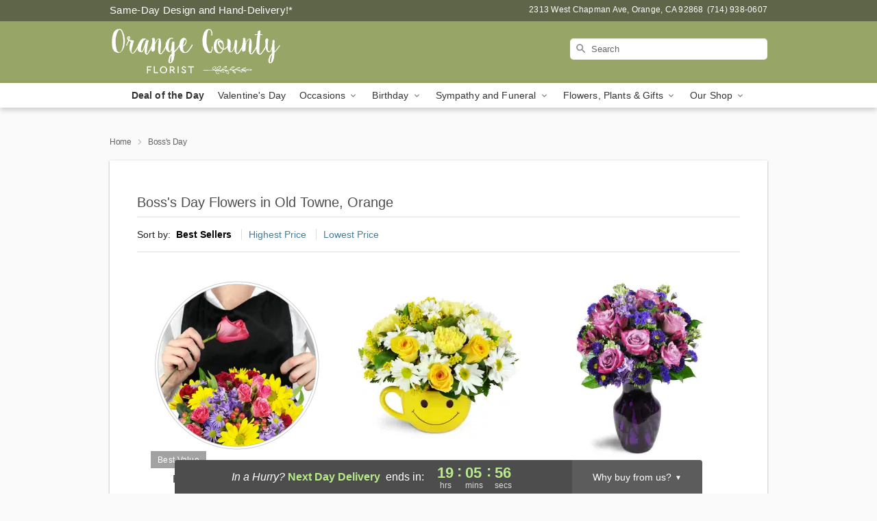

--- FILE ---
content_type: text/html; charset=UTF-8
request_url: https://www.ocflowershop.com/bosss-day
body_size: 19819
content:
<!DOCTYPE html>
<html lang="en">

<head>
  <meta charset="UTF-8">
<meta name="msvalidate.01" content="" />
<meta name="verify-v1" content="hApLa-tg6TTRq9rPAeh9k1fuKNMKdBgOc0geZ3iYf4s" />
<meta name="google-site-verification" content="hApLa-tg6TTRq9rPAeh9k1fuKNMKdBgOc0geZ3iYf4s" />
<meta name="y_key" content="" />
<meta http-equiv="X-UA-Compatible" content="IE=edge" />
<meta http-equiv="Cache-Control" content="max-age=86400" />
<meta name="description" content="Order Boss&iuml;&iquest;&frac12;s Day flower delivery from Orange County Florist in Old Towne, Orange, CA. Same-day delivery for Boss&iuml;&iquest;&frac12;s Day flowers and gifts in Old Towne, Orange." />
<meta id="viewport" name="viewport" content="width=device-width, initial-scale=1">
<meta http-equiv="Content-Language" content="en-us" />  <link rel="preconnect" href="https://www.lovingly.com/" crossorigin> <link rel="dns-prefetch" href="https://www.lovingly.com/"><link rel="preconnect" href="https://res.cloudinary.com/" crossorigin> <link rel="dns-prefetch" href="https://res.cloudinary.com/"><link rel="preconnect" href="https://www.google.com/" crossorigin> <link rel="dns-prefetch" href="https://www.google.com/"><link rel="preconnect" href="https://fonts.gstatic.com/" crossorigin> <link rel="dns-prefetch" href="https://fonts.gstatic.com/"><link rel="preconnect" href="https://maps.google.com/" crossorigin> <link rel="dns-prefetch" href="https://maps.google.com/"><link rel="preconnect" href="https://ajax.googleapis.com/" crossorigin> <link rel="dns-prefetch" href="https://ajax.googleapis.com/"><link rel="preconnect" href="https://fonts.gstatic.com/" crossorigin> <link rel="dns-prefetch" href="https://fonts.gstatic.com/">
  
  <meta property="og:url" content="https://www.ocflowershop.com/bosss-day" />
<meta property="og:type" content="website" />
<meta property="og:title" content="Boss's Day Flowers in Old Towne, Orange, CA - Orange County Florist" />
<meta property="og:description" content="Order Boss&iuml;&iquest;&frac12;s Day flower delivery from Orange County Florist in Old Towne, Orange, CA. Same-day delivery for Boss&iuml;&iquest;&frac12;s Day flowers and gifts in Old Towne, Orange." />
 
<meta property="og:image" content="http://res.cloudinary.com/ufn/image/upload/f_auto,q_auto,fl_progressive,w_375,h_264/ValentinesDay_BloomingwithLove_h-120_size-375_lang-EN_hmdrhj" />

<meta property="og:image:secure_url" content="https://res.cloudinary.com/ufn/image/upload/f_auto,q_auto,fl_progressive,w_375,h_264/ValentinesDay_BloomingwithLove_h-120_size-375_lang-EN_hmdrhj" />


<!-- Twitter cards -->

<meta name="twitter:card" content="summary_large_image">
<meta name="twitter:site" content="https://www.ocflowershop.com/bosss-day">
<meta name="twitter:creator" content="">
<meta name="twitter:title" content="Boss's Day Flowers in Old Towne, Orange, CA - Orange County Florist">
<meta name="twitter:description" content="Order Boss&iuml;&iquest;&frac12;s Day flower delivery from Orange County Florist in Old Towne, Orange, CA. Same-day delivery for Boss&iuml;&iquest;&frac12;s Day flowers and gifts in Old Towne, Orange.">
<meta name="twitter:image" content="ValentinesDay_BloomingwithLove_h-120_size-375_lang-EN_hmdrhjValentinesDay_BloomingwithLove_h-120_size-375_lang-EN_hmdrhj">
  
    <link rel="canonical" href="https://www.ocflowershop.com/bosss-day" />

  <!-- secure Fav and touch icons -->
<link rel="apple-touch-icon" sizes="57x57" href="https://res.cloudinary.com/ufn/image/upload/c_pad,h_57,w_57,fl_progressive,f_auto,q_auto/v1654277644/lovingly-logos/lovingly-favicon.ico">
<link rel="apple-touch-icon" sizes="114x114" href="https://res.cloudinary.com/ufn/image/upload/c_pad,h_114,w_114,fl_progressive,f_auto,q_auto/v1654277644/lovingly-logos/lovingly-favicon.ico">
<link rel="apple-touch-icon" sizes="72x72" href="https://res.cloudinary.com/ufn/image/upload/c_pad,h_72,w_72,fl_progressive,f_auto,q_auto/v1654277644/lovingly-logos/lovingly-favicon.ico">
<link rel="apple-touch-icon-precomposed" href="https://res.cloudinary.com/ufn/image/upload/c_pad,h_57,w_57,fl_progressive,f_auto,q_auto/v1654277644/lovingly-logos/lovingly-favicon.ico">
<link rel="shortcut icon" href="https://res.cloudinary.com/ufn/image/upload/c_scale,h_15,w_15,fl_progressive,f_auto,q_auto/v1654277644/lovingly-logos/lovingly-favicon.ico">

  <title>
    Boss's Day Flowers in Old Towne, Orange, CA - Orange County Florist  </title>

    <script>
  window.storeCurrency = 'USD';
  </script>

    

<script>


var jsdata = {"gtm_code":"GTM-PTBBP8FF","site_identifier":"www.ocflowershop.com","site_ga4_id":"G-FCRVDDZCD2"};

// Initialize the data layer with site identifier and optional GA4/AdWords IDs
window.dataLayer = window.dataLayer || [];
var dataLayerInit = {
  'site_identifier': jsdata.site_identifier
};

// Add GA4 ID if available
if (jsdata.site_ga4_id) {
  dataLayerInit['site_ga4_id'] = jsdata.site_ga4_id;
}

// Add AdWords conversion ID if available
if (jsdata.site_adwords_id) {
  dataLayerInit['site_adwords_id'] = jsdata.site_adwords_id;
}

window.dataLayer.push(dataLayerInit);

// Google Tag Manager
(function(w,d,s,l,i){w[l]=w[l]||[];w[l].push({'gtm.start':
new Date().getTime(),event:'gtm.js'});var f=d.getElementsByTagName(s)[0],
j=d.createElement(s),dl=l!='dataLayer'?'&l='+l:'';j.async=true;j.src=
'https://gtm.lovingly.com/gtm.js?id='+i+dl;f.parentNode.insertBefore(j,f);
})(window,document,'script','dataLayer',jsdata.gtm_code);
// End Google Tag Manager

</script>
  <link rel='stylesheet' href='/css/theme/gambit/gambit_category.css?v=1768941193'></link><link rel='preload' href='/css/theme/gambit/gambit_master.css?v=1768941193' as='style' onload='this.onload=null;this.rel="stylesheet"'></link><link rel='preload' href='/css/theme/gambit/gambit_skin_solid_olive.css?v=1768941193' as='style' onload='this.onload=null;this.rel="stylesheet"'></link>
  
    <script type="application/ld+json">
{
    "@context": "https://schema.org",
    "@type": "Florist",
    "@id": "https://www.ocflowershop.com#business",
    "name": "Orange County Florist",
    "url": "https://www.ocflowershop.com",
    "description": "Order Boss\u00ef\u00bf\u00bds Day flower delivery from Orange County Florist in Old Towne, Orange, CA. Same-day delivery for Boss\u00ef\u00bf\u00bds Day flowers and gifts in Old Towne, Orange.",
    "logo": "https://res.cloudinary.com/ufn/image/upload/v1506459187/1506459187037_6.svg",
    "image": [
        "https://res.cloudinary.com/ufn/image/upload/v1487123135/thor_splash/spring/Spring_Mobile.jpg"
    ],
    "priceRange": "$$",
    "telephone": "+17149380607",
    "email": "wecare@ocflowershop.com",
    "currenciesAccepted": "USD",
    "acceptedPaymentMethod": [
        "Cash",
        "CreditCard"
    ],
    "foundingDate": "1990",
    "address": {
        "@type": "PostalAddress",
        "streetAddress": "2313 West Chapman Ave",
        "addressLocality": "Orange",
        "addressRegion": "CA",
        "postalCode": "92868",
        "addressCountry": "US"
    },
    "geo": {
        "@type": "GeoCoordinates",
        "latitude": 33.787884,
        "longitude": -117.877205
    },
    "hasMap": "https://www.google.com/maps/dir/?api=1\u0026destination=33.78788400,-117.87720500\u0026travelmode=driving",
    "openingHours": [
        "Mo 09:00:00-17:00:00",
        "Tu 09:00:00-17:00:00",
        "We 09:00:00-17:00:00",
        "Th 09:00:00-17:00:00",
        "Fr 09:00:00-17:00:00",
        "Sa 09:00:00-13:00:00"
    ],
    "sameAs": [
        "https://www.google.com/maps?cid=16344098098924209194\u0026_ga=2.155574712.2004473816.1539624921-2106337347.1535485067",
        "https://www.instagram.com/ocflowershop/"
    ],
    "contactPoint": {
        "@type": "ContactPoint",
        "contactType": "customer service",
        "telephone": "+17149380607",
        "email": "wecare@ocflowershop.com",
        "areaServed": "Orange CA",
        "availableLanguage": [
            "English"
        ]
    },
    "areaServed": {
        "@type": "AdministrativeArea",
        "name": "Orange, CA"
    },
    "makesOffer": [
        {
            "@type": "Offer",
            "name": "Florist\u0027s Choice Daily Deal",
            "price": "44.95",
            "priceCurrency": "USD",
            "availability": "https://schema.org/InStock",
            "url": "https://www.ocflowershop.com/flowers/florists-choice-daily-deal"
        },
        {
            "@type": "Offer",
            "name": "Same-Day Flower Delivery Service",
            "price": "10.00",
            "priceCurrency": "USD",
            "availability": "https://schema.org/InStock",
            "url": "https://www.ocflowershop.com/delivery-policy"
        }
    ]
}
</script>

  
</head>

<body class="body
       is-gray-background        solid-skin">
    
<!-- Google Tag Manager (noscript) -->
<noscript><iframe src="https://gtm.lovingly.com/ns.html?id=GTM-PTBBP8FF"
height="0" width="0" style="display:none;visibility:hidden"></iframe></noscript>
<!-- End Google Tag Manager (noscript) -->

  <a class="main-content-link" href="#maincontent">Skip to main content</a>

  <div id="covidModal" role="dialog" aria-label="Covid-19 Modal" class="reveal-modal animated medium covid-modal" data-reveal>

  <p>For our<strong> freshest, most beautiful blooms, please shop our <a href="/flowers/florists-choice-daily-deal" title="Deal of the Day">Florist’s Choice</a> options,</strong> as we may be experiencing
      delays in receiving shipments of certain flower types.
  </p>

  <p>Please note that for all other orders, we may need to replace stems so we can deliver the freshest bouquet possible, and we may have to use a different vase.</p>

  <p>We promise to always deliver a  <strong>fresh, beautiful, and completely one-of-a-kind gift</strong> of the same or greater value as what you selected.<p>

  <p>Deliveries may also be impacted by COVID-19 restrictions. Rest assured that we are taking all recommended precautions to ensure customer satisfaction and safety.
    <br>
    <br>
    Delivery impacts may include:</p>
  <ul>
    <li>Restricted deliveries to hospitals or nursing homes </li>
    <li>Restricted deliveries to office buildings </li>
    <li>Restricted access to certain regional areas</li>
  </ul>

  <p>In addition, we may be using “no contact” delivery procedures. After confirming that the
    recipient is available to accept, their gift will be left at the door and the delivery driver will step back a
    safe distance to ensure they receive their gift.</p>

  <p>Please see our <a href="/about-us" aria-label="About Us">About Us</a> page for more details. We appreciate
        your understanding and support!</p>

  <a class="close-reveal-modal" aria-label="Close Covid-19 modal" tabindex="0" role="button">&#215;</a>

</div>

<div id="deliveryLaterModal" role="dialog" aria-label="Delivery Later Modal" aria-modal="true" class="reveal-modal animated medium covid-modal delivery-later-modal" data-reveal>

  <img class="delivery-later-modal__logo b-lazy" src="[data-uri]" data-src="https://res.cloudinary.com/ufn/image/upload/v1586371085/gift-now-logo_xqjmjz.svg" alt="Gift Now, Deliver Later logo">

  <div id="delivery-later-title" class="delivery-later-modal-title">Gift Now, Deliver Later</div>

  <p class="delivery-later-modal-subtitle">With <strong>Gift Now, Deliver Later</strong>, you'll send smiles twice! Here's how:</p>
  <img class="delivery-later-modal__small-image b-lazy" src="[data-uri]" data-src="https://res.cloudinary.com/ufn/image/upload/v1675263741/gift-card_yjh09i.svg" alt="Gift Card Logo">
  <p class="delivery-later-modal__instructions-copy">SMILE 1
  </p>
  <p>When you complete your purchase, your lucky recipient will instantly receive a surprise email that includes your card message and a picture of the flowers you chose.</p>
  <img class="delivery-later-modal__small-image b-lazy" src="[data-uri]" data-src="https://res.cloudinary.com/ufn/image/upload/v1675263852/Flowers_gsren6.svg" alt="Flowers logo">
  <p class="delivery-later-modal__instructions-copy">SMILE 2</p>

  <p>As soon as possible (usually within two weeks), we'll contact your recipient to schedule delivery of their gorgeous floral gift. Trust us, it'll be worth the wait! </p>

  <a class="close-reveal-modal" aria-label="Close Gift Now, Deliver Later modal" tabindex="0" role="button">&#215;</a>

</div>

<div id="alcoholModal" role="dialog" aria-label="Alcohol Modal" aria-modal="true" class="reveal-modal animated medium covid-modal" data-reveal>

  <p id="alcohol-modal-title"><strong>Wine for every occasion</strong></p>

  <p>We offer a wide-selection of premium wines to perfectly pair with your floral gift.</p>

  <p>Ordering a bottle (or two!) from our site is easy. Just make sure that:</p>
  <ul>
    <li>You're 21 or older</li>
    <li>The person picking up or receiving the delivery is 21 or older</li>
  </ul>

  <a class="close-reveal-modal" aria-label="Close alcohol modal" tabindex="0" role="button">&#215;</a>

</div>      <!-- Hidden trigger link for the modal -->
    <a href="#" data-reveal-id="coupon-modal" style="display: none;">Open Coupon Details</a>

    <div id="coupon-modal" class="reveal-modal animated small" data-reveal role="dialog" aria-label="coupon-modal-title" aria-modal="true">
        <div class="coupon-modal-content">
            <div class="coupon-modal-close">
                <div class="close-icon">
                    <a class="close-reveal-modal" aria-label="Close modal" tabindex="0" role="button">&#215;</a>
                </div>
            </div>
            <div class="coupon-modal-text">
                <p id="coupon-modal-title" class="banner-modal-content"></p>
            </div>
        </div>
    </div>

    <script>
        window.couponData = [];
    </script>

 
  
  
    <header id="stickyHeader">
            <div class="header__top-banner theme__background-color--dark">
        <div class="row">

          <div class="sticky__content">

            <!-- Sticky content -->
            <div class="sticky__store-name">
              <a class="JSVAR__lovingly-exclusive-override-slug" href="/" title="Orange County Florist - Old Towne, Orange Flower Delivery" notranslate>
                Orange County Florist              </a>
            </div>
            <div class="sticky__assurance">100% Florist-Designed and Hand-Delivered!</div>

          </div>

          <div class="header__text-container">
            <!-- Non-sticky content -->
            <div class="header__established">
              <a class="JSVAR__lovingly-exclusive-override-slug" href="/delivery-policy#:~:text=Same%20Day%20Delivery,-%3A" aria-label="Delivery Policy" title="Same-Day Design and Hand-Delivery!" target="_blank">
                Same-Day Design and Hand-Delivery!*
              </a>
            </div>

            <div class="header__phone-address">
                              <span id="store_address" style="margin-right: 5px;"> 
                  2313 West Chapman Ave, 
                                    Orange, 
                  CA 
                  92868 
                </span>
                <span id="store_phone"> 
                  (714) 938-0607 
                </span>
                          </div>
          </div>

        </div>

      </div>

      <div class="header__solid-skin-container">

        <div class="row header__container">

          <div class="header">

            <!-- Left column -->
<div class="hide-for-small header__logo-container ieLogoContainer">

  <div>

    <a href="/" aria-label="Orange County Florist" class="JSVAR__lovingly-exclusive-override-slug header__logo-image-container header__logo-text" id="fittext1" title="Orange County Florist - Old Towne, Orange Flower Delivery">

      <figure><img loading="eager" alt="Flower delivery in Old Towne, Orange CA image" src="https://res.cloudinary.com/ufn/image/upload/c_pad,f_auto,q_auto,fl_progressive/1506459187037_6" /><figcaption>Orange County Florist - Flower Delivery in Old Towne, Orange, CA</figcaption></figure>
    </a>
  </div>

</div>
            <!-- Center column -->
<div class="hide-for-small free-delivery__container free-delivery__white">

  
    &nbsp;
  
</div>

            <!-- Right column -->
            <div class="hide-for-small header__right-column logo_vert_align header__no-free-delivery">

              <!-- Search Bar -->
<div class="search__container search__container--dark-skin">
  
  <form action="/categories/searchProds" role="search" class="search-form" id="search-form-desktop" method="get" accept-charset="utf-8">
  <input name="sr" class="search-field search-input left" aria-label="Search" placeholder="Search" id="search-input-gambit-desktop" type="text"/>
  <input type="hidden" name="s_en" id="search-endesktop"/>
  <input class="hide" aria-hidden="1" type="submit" value="Submit Search Form"/>
  <label class="placeholder-label" id="search-placeholder-fallback-desktop">Search</label>

</form>
</div><!--/search__container-->

            </div>

          </div>

        </div>

      </div>

      <!-- NAVIGATION -->
      
<section class="mobile-navigation-bar" id="mobile-navigation-bar">
  <div class="mobile-navigation-bar__toggle hide-mobile-nav">
    <div id="toggle-nav" class="hamburger hamburger--squeeze js-hamburger">
      <div class="hamburger-box">
        <div class="hamburger-inner"></div>
      </div>
    </div>
  </div>
  <div class="mobile-navigation-bar__name hide-mobile-nav">
    <a class="JSVAR__lovingly-exclusive-override-slug" title="Orange County Florist" href="/">
      Orange County Florist    </a>
  </div>
  <div class="mobile-navigation-bar__right-section hide-mobile-nav">
    <button id="searchIcon" type="submit" alt="Open search input">
    <img width="19" height="19" alt="search glass icon"
        src="https://res.cloudinary.com/ufn/image/upload/w_19,h_19,f_auto,q_auto/v1472224554/storefront_assets/search.png" />
</button>
    <!-- Back button : id backNext -->
<div class="back-next-button__container" id="backNext">
    <button type="button" role="button"  class="back-next-button" id="navBackButton">
        <img height="auto" src="https://res.cloudinary.com/ufn/image/upload/v1570470309/arrow_upward-24px_gjozgt.svg"
            alt="Back arrow" />
    </button>
</div>  </div>

  <div id="mobileSearchContainer" class="search-form__container hide-mobile-nav">
    <!-- Search Bar -->
<div class="search__container search__container--dark-skin">
  
  <form action="/categories/searchProds" role="search" class="search-form" id="search-form-mobile" method="get" accept-charset="utf-8">
  <input name="sr" class="search-field search-input left" aria-label="Search" placeholder="Search" id="search-input-gambit-mobile" type="text"/>
  <input type="hidden" name="s_en" id="search-enmobile"/>
  <input class="hide" aria-hidden="1" type="submit" value="Submit Search Form"/>
  <label class="placeholder-label" id="search-placeholder-fallback-mobile">Search</label>

</form>
</div><!--/search__container-->
  </div>

  <div class="mobile-navigation__side-list hide-mobile-nav" id="mobile-nav-sidebar">
    <ul>
      <li class="sr-only">Nav Menu</li>
    </ul>
  </div>

  <div role="navigation" id="mobile-nav-content" class="mobile-navigation__main-list hide-mobile-nav">
    <ul>
      <!-- DEAL OF THE DAY -->
      <li class="mobile-navigation__list-item promoted-product-link">
        <a href="/flowers/florists-choice-daily-deal" title="View Deal of the Day Product" class="mobile-navigation__deal-link JSVAR__lovingly-exclusive-override-slug" aria-label="Deal of the Day">Deal of the Day</a>      </li>

      <!-- FEATURED CATEGORY -->
                      <li class="mobile-navigation__list-item">
          <a href="/valentines-day" class="">Valentine's Day</a>        </li>
      
            
      <li class="mobile-navigation__list-item mobile-navigation__has-dropdown">
        <button type="button" role="button" aria-haspopup="true" aria-expanded="false" class="mobile-navigation__dropdown-button"
          data-ul="occasions">Occasions          <svg role="presentation" class="right-carat" xmlns="http://www.w3.org/2000/svg" width="24" height="24" viewBox="0 0 24 24">
            <path data-name="Path 731" d="M8.59,16.59,13.17,12,8.59,7.41,10,6l6,6-6,6Z" fill="#000" ></path>
            <path data-name="Path 732" d="M0,0H24V24H0Z" fill="none" ></path>
          </svg>
        </button>
        <ul id="occasions">
          
<ul class="navigation__dropdown-list split-column"><li><a href="/valentines-day" title="Visit the Valentine's Day category" class="">Valentine's Day</a></li><li><a href="/winter" title="Visit the Winter category" class="">Winter</a></li><li><a href="/birthday" title="Visit the Birthday category" class="">Birthday</a></li><li><a href="/sympathy-and-funeral" title="Visit the Sympathy and Funeral category" class="">Sympathy and Funeral</a></li><li><a href="/any-occasion" title="Visit the Any Occasion category" class="">Any Occasion</a></li><li><a href="/love-and-romance" title="Visit the Love and Romance category" class="">Love and Romance</a></li><li><a href="/thinking-of-you" title="Visit the Thinking of You category" class="">Thinking of You</a></li><li><a href="/im-sorry-flowers" title="Visit the I'm Sorry Flowers category" class="">I'm Sorry Flowers</a></li><li><a href="/new-baby" title="Visit the New Baby category" class="">New Baby</a></li><li><a href="/get-well" title="Visit the Get Well category" class="">Get Well</a></li><li><a href="/anniversary" title="Visit the Anniversary category" class="">Anniversary</a></li><li><a href="/just-because" title="Visit the Just Because category" class="">Just Because</a></li><li><a href="/thank-you" title="Visit the Thank You category" class="">Thank You</a></li><li><a href="/congratulations" title="Visit the Congratulations category" class="">Congratulations</a></li><li><a href="/business-gifting" title="Visit the Business Gifting category" class="">Business Gifting</a></li></ul>
        </ul>
      </li>
            
      <li class="mobile-navigation__list-item mobile-navigation__has-dropdown">
        <button type="button" role="button" aria-haspopup="true" aria-expanded="false" class="mobile-navigation__dropdown-button"
          data-ul="birthday">Birthday          <svg role="presentation" class="right-carat" xmlns="http://www.w3.org/2000/svg" width="24" height="24" viewBox="0 0 24 24">
            <path data-name="Path 731" d="M8.59,16.59,13.17,12,8.59,7.41,10,6l6,6-6,6Z" fill="#000" ></path>
            <path data-name="Path 732" d="M0,0H24V24H0Z" fill="none" ></path>
          </svg>
        </button>
        <ul id="birthday">
          
<ul class="navigation__dropdown-list "><li><a href="/birthday" title="Visit the All Birthday category" class="">All Birthday</a></li><li><a href="/birthday-for-friend" title="Visit the Birthday for Friend category" class="">Birthday for Friend</a></li><li><a href="/birthday-for-her" title="Visit the Birthday for Her category" class="">Birthday for Her</a></li><li><a href="/birthday-for-mom" title="Visit the Birthday for Mom category" class="">Birthday for Mom</a></li><li><a href="/birthday-for-colleague" title="Visit the Birthday for Colleague category" class="">Birthday for Colleague</a></li><li><a href="/birthday-gift-baskets" title="Visit the Birthday Gift Baskets category" class="">Birthday Gift Baskets</a></li><li><a href="/birthday-for-him" title="Visit the Birthday for Him category" class="">Birthday for Him</a></li></ul>
        </ul>
      </li>
            
      <li class="mobile-navigation__list-item mobile-navigation__has-dropdown">
        <button type="button" role="button" aria-haspopup="true" aria-expanded="false" class="mobile-navigation__dropdown-button"
          data-ul="sympathy_and_funeral">Sympathy and Funeral          <svg role="presentation" class="right-carat" xmlns="http://www.w3.org/2000/svg" width="24" height="24" viewBox="0 0 24 24">
            <path data-name="Path 731" d="M8.59,16.59,13.17,12,8.59,7.41,10,6l6,6-6,6Z" fill="#000" ></path>
            <path data-name="Path 732" d="M0,0H24V24H0Z" fill="none" ></path>
          </svg>
        </button>
        <ul id="sympathy_and_funeral">
          
<ul class="navigation__dropdown-list split-column"><li><a href="/sympathy-and-funeral" title="Visit the All Sympathy and Funeral category" class="">All Sympathy and Funeral</a></li><li><a href="/funeral-sprays-and-wreaths" title="Visit the Funeral Sprays and Wreaths category" class="">Funeral Sprays and Wreaths</a></li><li><a href="/funeral-service-flowers" title="Visit the Funeral Service Flowers category" class="">Funeral Service Flowers</a></li><li><a href="/sympathy-for-home-or-office" title="Visit the Sympathy for Home or Office category" class="">Sympathy for Home or Office</a></li><li><a href="/sympathy-plants" title="Visit the Sympathy Plants category" class="">Sympathy Plants</a></li><li><a href="/loss-of-a-pet" title="Visit the Loss of a Pet category" class="">Loss of a Pet</a></li></ul>
        </ul>
      </li>
            
      <li class="mobile-navigation__list-item mobile-navigation__has-dropdown">
        <button type="button" role="button" aria-haspopup="true" aria-expanded="false" class="mobile-navigation__dropdown-button"
          data-ul="flowers__plants___gifts">Flowers, Plants & Gifts          <svg role="presentation" class="right-carat" xmlns="http://www.w3.org/2000/svg" width="24" height="24" viewBox="0 0 24 24">
            <path data-name="Path 731" d="M8.59,16.59,13.17,12,8.59,7.41,10,6l6,6-6,6Z" fill="#000" ></path>
            <path data-name="Path 732" d="M0,0H24V24H0Z" fill="none" ></path>
          </svg>
        </button>
        <ul id="flowers__plants___gifts">
          
<ul class="navigation__dropdown-list triple-column"><li class="navigation__subnav-list"><div class="navigation__dropdown-title">Flower Type</div><ul class="navigation__dropdown-list"><li><a href="/tulips" title="Visit the Tulips category" class="">Tulips</a></li><li><a href="/sunflowers" title="Visit the Sunflowers category" class="">Sunflowers</a></li><li><a href="/orchids" title="Visit the Orchids category" class="">Orchids</a></li><li><a href="/lilies" title="Visit the Lilies category" class="">Lilies</a></li><li><a href="/roses" title="Visit the Roses category" class="">Roses</a></li></ul></li><li class="navigation__subnav-list"><div class="navigation__dropdown-title">Plants</div><ul class="navigation__dropdown-list"><li><a href="/green-plants" title="Visit the Green Plants category" class="">Green Plants</a></li><li><a href="/blooming-plants" title="Visit the Blooming Plants category" class="">Blooming Plants</a></li><li><a href="/orchid-plants" title="Visit the Orchid Plants category" class="">Orchid Plants</a></li></ul></li><li class="navigation__subnav-list"><div class="navigation__dropdown-title">Color</div><ul class="navigation__dropdown-list"><li><a href="/purple" title="Visit the Purple category" class="">Purple</a></li><li><a href="/pink" title="Visit the Pink category" class="">Pink</a></li><li><a href="/mixed" title="Visit the Mixed category" class="">Mixed</a></li><li><a href="/yellow" title="Visit the Yellow category" class="">Yellow</a></li><li><a href="/white" title="Visit the White category" class="">White</a></li><li><a href="/green" title="Visit the Green category" class="">Green</a></li><li><a href="/orange" title="Visit the Orange category" class="">Orange</a></li><li><a href="/red" title="Visit the Red category" class="">Red</a></li><li><a href="/blue" title="Visit the Blue category" class="">Blue</a></li></ul></li><li class="navigation__subnav-list"><div class="navigation__dropdown-title">Collections</div><ul class="navigation__dropdown-list"><li><a href="/premium-collection" title="Visit the Premium Collection category" class="">Premium Collection</a></li><li><a href="/gift-baskets" title="Visit the Gift Baskets category" class="">Gift Baskets</a></li><li><a href="/modern" title="Visit the Modern category" class="">Modern</a></li></ul></li><li class="navigation__subnav-list"><div class="navigation__dropdown-title">By Price</div><ul class="navigation__dropdown-list"><li><a href="/flowers-under-50" title="Visit the Flowers Under $50 category" class="">Flowers Under $50</a></li><li><a href="/flowers-50-to-60" title="Visit the Flowers $50 to $60 category" class="">Flowers $50 to $60</a></li><li><a href="/flowers-60-to-80" title="Visit the Flowers $60 to $80 category" class="">Flowers $60 to $80</a></li><li><a href="/flowers-over-80" title="Visit the Flowers Over $80 category" class="">Flowers Over $80</a></li></ul></li></ul>
        </ul>
      </li>
      
      <li class="mobile-navigation__list-item mobile-navigation__has-dropdown">
        <button type="button" role="button" aria-haspopup="true" aria-expanded="false" data-ul="our-shop" class="mobile-navigation__dropdown-button" title="Learn more about our shop">
          OUR SHOP
          <svg role="presentation" class="right-carat" xmlns="http://www.w3.org/2000/svg" width="24" height="24" viewBox="0 0 24 24">
            <path id="Path_731" data-name="Path 731" d="M8.59,16.59,13.17,12,8.59,7.41,10,6l6,6-6,6Z" fill="#000" />
            <path id="Path_732" data-name="Path 732" d="M0,0H24V24H0Z" fill="none" />
          </svg>
        </button>
        <ul id="our-shop">
          <li><a title="Visit Delivery Policy" href="/delivery-policy">Delivery Policy</a></li>          <li>
            <a href="/about-us">About Us</a>          </li>
          
                      <div class="navigation__dropdown-title">Flower Delivery</div>
            <ul class="navigation__dropdown-list">
              <li><a title="Flower Delivery in Santa Ana, CA" aria-label="Flower Delivery in Santa Ana, CA" href="/flower-delivery/ca/santa-ana">Santa Ana, CA</a></li><li><a title="Flower Delivery in Orange, CA" aria-label="Flower Delivery in Orange, CA" href="/flower-delivery/ca/orange">Orange, CA</a></li>            </ul>
                    
        </ul>
      </li>

    </ul>
  </div>

  <!-- Mobile View -->
<div role="timer" class="countdown-timer__mobile show-for-small hide-force" id="countdownTimerv2ContainerMobile">
      <div class="inner">

      <strong>
                <span id="deliveryDayTextMobile"></span>
      </strong>

      <div class="right-side-timer">
        <span class="small">&nbsp;Ends in:&nbsp;</span>
        <div id="countdownTimerv2Mobile" class="timer-mobile" notranslate></div>
      </div>
    </div>

    </div>
</section>
<nav role="navigation" class="navigation "
  id="topbar">
  <ul class="navigation__main-list">

    <!-- DEAL OF THE DAY -->
    <li class="navigation__main-link no-dropdown promoted-product-link">
      <strong>
        <a href="/flowers/florists-choice-daily-deal" title="View Deal of the Day Product" class="navigation__main-link-item JSVAR__lovingly-exclusive-override-slug" aria-label="Deal of the Day">Deal of the Day</a>      </strong>
    </li>

    <!-- FEATURED CATEGORY -->
                  <li class="navigation__main-link no-dropdown">
          <a href="/valentines-day" class="navigation__main-link-item ">Valentine's Day</a>        </li>
    
          
      <!-- Inject Sympathy Funeral category into this place -->
                                  <!-- <li class="navigation__main-link no-dropdown"> -->
                      <!-- </li> -->
              
      <li class="navigation__main-link navigation__has-dropdown">
        <button type="button" role="button" aria-haspopup="true" aria-expanded="false" class="navigation__main-link-item">Occasions <img
            class="b-lazy carat" src=[data-uri]
            data-src="https://res.cloudinary.com/ufn/image/upload/v1571166165/down-carat_lpniwv"
            alt="Dropdown down carat" /></button>
        <div class="navigation__dropdown">
          <div class="navigation__dropdown-content">
            <div class="navigation__dropdown-list-wrapper">
              <div class="navigation__dropdown-title">Occasions</div>
              
<ul class="navigation__dropdown-list split-column"><li><a href="/valentines-day" title="Visit the Valentine's Day category" class="">Valentine's Day</a></li><li><a href="/winter" title="Visit the Winter category" class="">Winter</a></li><li><a href="/birthday" title="Visit the Birthday category" class="">Birthday</a></li><li><a href="/sympathy-and-funeral" title="Visit the Sympathy and Funeral category" class="">Sympathy and Funeral</a></li><li><a href="/any-occasion" title="Visit the Any Occasion category" class="">Any Occasion</a></li><li><a href="/love-and-romance" title="Visit the Love and Romance category" class="">Love and Romance</a></li><li><a href="/thinking-of-you" title="Visit the Thinking of You category" class="">Thinking of You</a></li><li><a href="/im-sorry-flowers" title="Visit the I'm Sorry Flowers category" class="">I'm Sorry Flowers</a></li><li><a href="/new-baby" title="Visit the New Baby category" class="">New Baby</a></li><li><a href="/get-well" title="Visit the Get Well category" class="">Get Well</a></li><li><a href="/anniversary" title="Visit the Anniversary category" class="">Anniversary</a></li><li><a href="/just-because" title="Visit the Just Because category" class="">Just Because</a></li><li><a href="/thank-you" title="Visit the Thank You category" class="">Thank You</a></li><li><a href="/congratulations" title="Visit the Congratulations category" class="">Congratulations</a></li><li><a href="/business-gifting" title="Visit the Business Gifting category" class="">Business Gifting</a></li></ul>            </div>
            <div class="navigation__dropdown-divider"></div>
            <div class="navigation__dropdown-promo">
              <a href="/flowers/florists-choice-daily-deal" class="navigation__dropdown-promo-link" aria-label="Deal of the Day"><img alt="Your expert designer will create a unique hand-crafted arrangement." width="304" height="140" src="https://res.cloudinary.com/ufn/image/upload/f_auto,q_auto,fl_progressive,w_304,h_140/Covid-Desktop-Nav-Banner_ynp9ab"></a>            </div>
          </div>
        </div>
      </li>
          
      <!-- Inject Sympathy Funeral category into this place -->
                                  <!-- <li class="navigation__main-link no-dropdown"> -->
                      <!-- </li> -->
              
      <li class="navigation__main-link navigation__has-dropdown">
        <button type="button" role="button" aria-haspopup="true" aria-expanded="false" class="navigation__main-link-item">Birthday <img
            class="b-lazy carat" src=[data-uri]
            data-src="https://res.cloudinary.com/ufn/image/upload/v1571166165/down-carat_lpniwv"
            alt="Dropdown down carat" /></button>
        <div class="navigation__dropdown">
          <div class="navigation__dropdown-content">
            <div class="navigation__dropdown-list-wrapper">
              <div class="navigation__dropdown-title">Birthday</div>
              
<ul class="navigation__dropdown-list split-column"><li><a href="/birthday" title="Visit the All Birthday category" class="">All Birthday</a></li><li><a href="/birthday-for-friend" title="Visit the Birthday for Friend category" class="">Birthday for Friend</a></li><li><a href="/birthday-for-her" title="Visit the Birthday for Her category" class="">Birthday for Her</a></li><li><a href="/birthday-for-mom" title="Visit the Birthday for Mom category" class="">Birthday for Mom</a></li><li><a href="/birthday-for-colleague" title="Visit the Birthday for Colleague category" class="">Birthday for Colleague</a></li><li><a href="/birthday-gift-baskets" title="Visit the Birthday Gift Baskets category" class="">Birthday Gift Baskets</a></li><li><a href="/birthday-for-him" title="Visit the Birthday for Him category" class="">Birthday for Him</a></li></ul>            </div>
            <div class="navigation__dropdown-divider"></div>
            <div class="navigation__dropdown-promo">
              <a href="/flowers/florists-choice-daily-deal" class="navigation__dropdown-promo-link" aria-label="Deal of the Day"><img alt="Your expert designer will create a unique hand-crafted arrangement." width="304" height="140" src="https://res.cloudinary.com/ufn/image/upload/f_auto,q_auto,fl_progressive,w_304,h_140/Covid-Desktop-Nav-Banner_ynp9ab"></a>            </div>
          </div>
        </div>
      </li>
          
      <!-- Inject Sympathy Funeral category into this place -->
                                  <!-- <li class="navigation__main-link no-dropdown"> -->
                      <!-- </li> -->
              
      <li class="navigation__main-link navigation__has-dropdown">
        <button type="button" role="button" aria-haspopup="true" aria-expanded="false" class="navigation__main-link-item">Sympathy and Funeral <img
            class="b-lazy carat" src=[data-uri]
            data-src="https://res.cloudinary.com/ufn/image/upload/v1571166165/down-carat_lpniwv"
            alt="Dropdown down carat" /></button>
        <div class="navigation__dropdown">
          <div class="navigation__dropdown-content">
            <div class="navigation__dropdown-list-wrapper">
              <div class="navigation__dropdown-title">Sympathy and Funeral</div>
              
<ul class="navigation__dropdown-list split-column"><li><a href="/sympathy-and-funeral" title="Visit the All Sympathy and Funeral category" class="">All Sympathy and Funeral</a></li><li><a href="/funeral-sprays-and-wreaths" title="Visit the Funeral Sprays and Wreaths category" class="">Funeral Sprays and Wreaths</a></li><li><a href="/funeral-service-flowers" title="Visit the Funeral Service Flowers category" class="">Funeral Service Flowers</a></li><li><a href="/sympathy-for-home-or-office" title="Visit the Sympathy for Home or Office category" class="">Sympathy for Home or Office</a></li><li><a href="/sympathy-plants" title="Visit the Sympathy Plants category" class="">Sympathy Plants</a></li><li><a href="/loss-of-a-pet" title="Visit the Loss of a Pet category" class="">Loss of a Pet</a></li></ul>            </div>
            <div class="navigation__dropdown-divider"></div>
            <div class="navigation__dropdown-promo">
              <a href="/flowers/florists-choice-daily-deal" class="navigation__dropdown-promo-link" aria-label="Deal of the Day"><img alt="Your expert designer will create a unique hand-crafted arrangement." width="304" height="140" src="https://res.cloudinary.com/ufn/image/upload/f_auto,q_auto,fl_progressive,w_304,h_140/Covid-Desktop-Nav-Banner_ynp9ab"></a>            </div>
          </div>
        </div>
      </li>
          
      <!-- Inject Sympathy Funeral category into this place -->
                                  <!-- <li class="navigation__main-link no-dropdown"> -->
                      <!-- </li> -->
              
      <li class="navigation__main-link navigation__has-dropdown">
        <button type="button" role="button" aria-haspopup="true" aria-expanded="false" class="navigation__main-link-item">Flowers, Plants & Gifts <img
            class="b-lazy carat" src=[data-uri]
            data-src="https://res.cloudinary.com/ufn/image/upload/v1571166165/down-carat_lpniwv"
            alt="Dropdown down carat" /></button>
        <div class="navigation__dropdown">
          <div class="navigation__dropdown-content">
            <div class="navigation__dropdown-list-wrapper">
              <div class="navigation__dropdown-title"></div>
              
<ul class="navigation__dropdown-list triple-column"><li class="navigation__subnav-list"><div class="navigation__dropdown-title">Flower Type</div><ul class="navigation__dropdown-list"><li><a href="/tulips" title="Visit the Tulips category" class="">Tulips</a></li><li><a href="/sunflowers" title="Visit the Sunflowers category" class="">Sunflowers</a></li><li><a href="/orchids" title="Visit the Orchids category" class="">Orchids</a></li><li><a href="/lilies" title="Visit the Lilies category" class="">Lilies</a></li><li><a href="/roses" title="Visit the Roses category" class="">Roses</a></li></ul></li><li class="navigation__subnav-list"><div class="navigation__dropdown-title">Plants</div><ul class="navigation__dropdown-list"><li><a href="/green-plants" title="Visit the Green Plants category" class="">Green Plants</a></li><li><a href="/blooming-plants" title="Visit the Blooming Plants category" class="">Blooming Plants</a></li><li><a href="/orchid-plants" title="Visit the Orchid Plants category" class="">Orchid Plants</a></li></ul></li><li class="navigation__subnav-list"><div class="navigation__dropdown-title">Color</div><ul class="navigation__dropdown-list"><li><a href="/purple" title="Visit the Purple category" class="">Purple</a></li><li><a href="/pink" title="Visit the Pink category" class="">Pink</a></li><li><a href="/mixed" title="Visit the Mixed category" class="">Mixed</a></li><li><a href="/yellow" title="Visit the Yellow category" class="">Yellow</a></li><li><a href="/white" title="Visit the White category" class="">White</a></li><li><a href="/green" title="Visit the Green category" class="">Green</a></li><li><a href="/orange" title="Visit the Orange category" class="">Orange</a></li><li><a href="/red" title="Visit the Red category" class="">Red</a></li><li><a href="/blue" title="Visit the Blue category" class="">Blue</a></li></ul></li><li class="navigation__subnav-list"><div class="navigation__dropdown-title">Collections</div><ul class="navigation__dropdown-list"><li><a href="/premium-collection" title="Visit the Premium Collection category" class="">Premium Collection</a></li><li><a href="/gift-baskets" title="Visit the Gift Baskets category" class="">Gift Baskets</a></li><li><a href="/modern" title="Visit the Modern category" class="">Modern</a></li></ul></li><li class="navigation__subnav-list"><div class="navigation__dropdown-title">By Price</div><ul class="navigation__dropdown-list"><li><a href="/flowers-under-50" title="Visit the Flowers Under $50 category" class="">Flowers Under $50</a></li><li><a href="/flowers-50-to-60" title="Visit the Flowers $50 to $60 category" class="">Flowers $50 to $60</a></li><li><a href="/flowers-60-to-80" title="Visit the Flowers $60 to $80 category" class="">Flowers $60 to $80</a></li><li><a href="/flowers-over-80" title="Visit the Flowers Over $80 category" class="">Flowers Over $80</a></li></ul></li></ul>            </div>
            <div class="navigation__dropdown-divider"></div>
            <div class="navigation__dropdown-promo">
              <a href="/flowers/florists-choice-daily-deal" class="navigation__dropdown-promo-link" aria-label="Deal of the Day"><img alt="Your expert designer will create a unique hand-crafted arrangement." width="304" height="140" src="https://res.cloudinary.com/ufn/image/upload/f_auto,q_auto,fl_progressive,w_304,h_140/Covid-Desktop-Nav-Banner_ynp9ab"></a>            </div>
          </div>
        </div>
      </li>
    
    <li class="navigation__main-link navigation__has-dropdown navigation__cms-dropdown split-column">
      <button type="button" role="button" aria-haspopup="true" aria-expanded="false" class="navigation__main-link-item">Our Shop <img class="b-lazy carat"
          src=[data-uri]
          data-src="https://res.cloudinary.com/ufn/image/upload/v1571166165/down-carat_lpniwv"
          alt="Dropdown down carat" /></button>
      <div class="navigation__dropdown">
        <div class="navigation__dropdown-content geo-landing">
          <ul class="navigation__dropdown-list cms-column">
            <li>
              <a href="/about-us" title="About our shop">About Us</a>            </li>
            <li>
              <a href="/delivery-policy" aria-label="Delivery Policy">Delivery &amp; Substitution
                Policy</a>
            </li>
            <li>
              <a href="/flowers" aria-label="All Flowers & Gifts">All Flowers & Gifts</a>
            </li>
                      </ul>
                        <div class="navigation__dropdown-title geo-landing-locations">
                Flower Delivery
                <ul class="navigation__dropdown-list">
                <li><a title="Flower Delivery in Santa Ana, CA" aria-label="Flower Delivery in Santa Ana, CA" href="/flower-delivery/ca/santa-ana">Santa Ana, CA</a></li><li><a title="Flower Delivery in Orange, CA" aria-label="Flower Delivery in Orange, CA" href="/flower-delivery/ca/orange">Orange, CA</a></li>                </ul>
              </div>
            
          <div class="navigation__dropdown-divider"></div>
          <div class="navigation__dropdown-promo">
            <a href="/flowers/florists-choice-daily-deal" class="navigation__dropdown-promo-link" aria-label="Deal of the Day"><img alt="Your expert designer will create a unique hand-crafted arrangement." width="304" height="140" src="https://res.cloudinary.com/ufn/image/upload/f_auto,q_auto,fl_progressive,w_304,h_140/Covid-Desktop-Nav-Banner_ynp9ab"></a>          </div>
        </div>
      </div>
    </li>

  </ul>

</nav>
    </header>
    <!-- End solid header container -->

          <!-- Desktop Version -->
<div role="timer" class="countdown-timer hide-for-small hide-force" id="countdownTimerv2ContainerDesktop">
  <div class="countdown-timer__top-container" id="toggleBlock">
    <div class="timer-container">
      <div class="inner">
        <div class="text">
          <em>
            <span id="deliveryDayPreText"></span>
          </em> 
            <strong>
                        <span id="deliveryDayTextDesktop"></span>
            </strong>&nbsp;ends in:&nbsp;
        </div>
        <div class="timer" id="countdownTimerv2Desktop">

        </div>
      </div>
    </div>
    <div class="assurance-container">
      Why buy from us?&nbsp;
      <span class="toggle-icon__close" id="toggleIconClose">&#x25b2;</span>
      <span class="toggle-icon__open" id="toggleIconOpen">&#x25bc;</span>
    </div>
  </div>
  <div class="countdown-timer__satisfaction-container" id="satisfactionBottomContainer">
    <div class="row">
      <div class="column">
        <div class="section-block">
          <div class="poa__section"><div class="poa__attention">100%</div><div class="poa__secondary">SATISFACTION <br> GUARANTEE</div></div>
        </div>
      </div>
        <div class="column">
          <div class="section-block">
            <div class="poa__section">
              <div class="poa__attention">REAL</div>
              <div class="poa__secondary">WE ARE A REAL
                <br/>LOCAL FLORIST
              </div>
            </div>
          </div>
        </div>
      <div class="column">
        <div class="section-block">
          <div class="poa__section"><div class="poa__attention">100%</div><div class="poa__secondary">FLORIST DESIGNED <br> AND HAND DELIVERED</div></div>
        </div>
      </div>
    </div>
      </div>
</div>
    
    <!-- Start CONTENT-->
    <main id="maincontent"
      class=" ">
      <script src="/js/category-faq-min.js" defer></script><section class="row storefrontWrap">
      <h1 class="sr-only">Boss's Day Flowers in Old Towne, Orange</h1>
    
<nav class="breadcrumbs" aria-label="Breadcrumb"><div class="breadcrumb-list"><span class="breadcrumb-item"><a href="/">Home</a></span><span class="breadcrumb-separator" aria-hidden="true"><svg xmlns="http://www.w3.org/2000/svg" width="16" height="16" viewBox="0 0 16 16" fill="none"><path d="M6.46979 4L5.52979 4.94L8.58312 8L5.52979 11.06L6.46979 12L10.4698 8L6.46979 4Z" fill="black" fill-opacity="0.24"/></svg></span><span class="breadcrumb-item breadcrumb-current" aria-current="page">Boss&#039;s Day</span></div></nav><script type="application/ld+json">{
    "@context": "https://schema.org",
    "@type": "BreadcrumbList",
    "itemListElement": [
        {
            "@type": "ListItem",
            "position": 1,
            "name": "Home",
            "item": "http://www.ocflowershop.com/"
        },
        {
            "@type": "ListItem",
            "position": 2,
            "name": "Boss's Day"
        }
    ]
}</script>  <div class="pageContent full-wrap-card no-margin__bottom">
    <!-- GA4: Hidden inputs for tracking context -->
    <input type="hidden" id="ga4_list_name" value="Category: Boss&#039;s Day">
    <input type="hidden" id="is_category_page" value="1">
    <input type="hidden" id="is_single_product_page" value="0">
    
    
    <div class="row categoryPadding">
      <div class="row">
        <div class="large-5 medium-12 small-12 columns no-padding">
                  <h2 class="categoryTitle orange">Boss's Day Flowers in Old Towne, Orange</h2>
                          </div>
        <div class="large-7 medium-12 small-12 columns no-padding">
                  </div>
      </div>


      <div class="products-sort">
        <span class="products-sort__label">Sort by:&nbsp;</span>
        <ul class="products-sort__list">
          <li class="products-sort__list-item">
            <a rel="nofollow" class="products-sort__list-link--active" href="?sort=2">Best Sellers</a>
          </li>
          <li class="products-sort__list-item">
            <a rel="nofollow" class="products-sort__list-link" href="?sort=1">Highest Price</a>
          </li>
          <li class="products-sort__list-item">
            <a rel="nofollow" class="products-sort__list-link" href="?sort=0">Lowest Price</a>
          </li>
        </ul>
      </div>
    </div>

    <div class="thumbnails">
	<!-- GA4: Hidden inputs for tracking context -->
	
	<script async>
		window.productList = [{"name":"Florist's Choice Daily Deal","id":"563","sku":"UFN0900","price":"44.95","selection_guide_id":1},{"name":"Full of Smiles","id":"7","sku":"UFN0906S","price":"46.95","selection_guide_id":1},{"name":"Lovely Lavender\u2122","id":"550","sku":"UFN1474S","price":"72.95","selection_guide_id":1},{"name":"Showers of Sunbeams\u2122","id":"393","sku":"UFN1383","price":"66.95","selection_guide_id":1},{"name":"Vibrant Shine\u2122","id":"319","sku":"UFN1309S","price":"64.95","selection_guide_id":1},{"name":"Sunglow Blooms\u2122","id":"199","sku":"UFN1115S","price":"48.95","selection_guide_id":1},{"name":"Oasis in Bloom\u2122","id":"13021","sku":"UFN1872S","price":"64.95","selection_guide_id":1},{"name":"Succulent Zen Oasis\u2122","id":"585","sku":"UFN1618","price":"66.95","selection_guide_id":1},{"name":"Chocolate Lovers Basket\u2122","id":"543","sku":"UFN1508","price":"68.95","selection_guide_id":1},{"name":"Autumn Blooms Bouquet\u2122","id":"391","sku":"UFN1381","price":"72.95","selection_guide_id":1},{"name":"Lively Lilies\u2122","id":"534","sku":"UFN0999S","price":"48.95","selection_guide_id":1},{"name":"Simple Gifts Bouquet\u2122","id":"390","sku":"UFN1380","price":"54.95","selection_guide_id":1},{"name":"Sparking Joy\u2122","id":"13019","sku":"UFN1870S","price":"68.95","selection_guide_id":1},{"name":"Autumn's Glamour\u2122","id":"394","sku":"UFN1384","price":"68.95","selection_guide_id":1},{"name":"Sunshine and Citrus\u2122","id":"553","sku":"UFN1477","price":"66.95","selection_guide_id":1},{"name":"With Tulips on Top\u2122","id":"13018","sku":"UFN1869S","price":"54.95","selection_guide_id":1},{"name":"Fruit Basket","id":"484","sku":"UFN1501","price":"58.95","selection_guide_id":1},{"name":"Premium Gourmet Meat & Cheese Basket","id":"547","sku":"UFN1504","price":"109.95","selection_guide_id":1},{"name":"Mountain Rain Orchids\u2122","id":"462","sku":"UFN1451","price":"58.95","selection_guide_id":1},{"name":"Sunshine Zen Garden\u2122","id":"591","sku":"UFN1806","price":"82.95","selection_guide_id":1},{"name":"Croton Plant","id":"499","sku":"UFN1614","price":"48.95","selection_guide_id":1},{"name":"Zen Bromeliad","id":"501","sku":"UFN1616","price":"58.95","selection_guide_id":1},{"name":"Health Nut Basket\u2122","id":"540","sku":"UFN1511","price":"58.95","selection_guide_id":1},{"name":"Primo Pasta!\u2122","id":"548","sku":"UFN1503","price":"62.95","selection_guide_id":1},{"name":"Tranquil Mountain Roses\u2122","id":"384","sku":"UFN1374","price":"74.95","selection_guide_id":1},{"name":"Emerald Oasis\u2122","id":"589","sku":"UFN1803","price":"86.95","selection_guide_id":1}];
	</script>
	
<div class="large-4 columns text-center thumbnailContainer">
  
    <a href="/flowers/florists-choice-daily-deal" class="product-thumb box-link product-link" data-id="563" id="dotd-thumbnail" title="View details for Florist's Choice Daily Deal" data-product-sku="UFN0900" data-product-name="Florist&#039;s Choice Daily Deal" data-product-price="73.95" data-product-index="1" data-list-name="Boss&#039;s Day"><img src="https://res.cloudinary.com/ufn/image/upload/c_pad,f_auto,q_auto:eco,fl_progressive,w_241,h_270/stdye7fzqpttwkmkchln.png" srcset="https://res.cloudinary.com/ufn/image/upload/c_pad,f_auto,q_auto:eco,fl_progressive,w_150,h_168/stdye7fzqpttwkmkchln.png 150w, https://res.cloudinary.com/ufn/image/upload/c_pad,f_auto,q_auto:eco,fl_progressive,w_223,h_250/stdye7fzqpttwkmkchln.png 223w, https://res.cloudinary.com/ufn/image/upload/c_pad,f_auto,q_auto:eco,fl_progressive,w_241,h_270/stdye7fzqpttwkmkchln.png 241w, https://res.cloudinary.com/ufn/image/upload/c_pad,f_auto,q_auto:eco,fl_progressive,w_300,h_336/stdye7fzqpttwkmkchln.png 300w, https://res.cloudinary.com/ufn/image/upload/c_pad,f_auto,q_auto:eco,fl_progressive,w_450,h_504/stdye7fzqpttwkmkchln.png 450w, https://res.cloudinary.com/ufn/image/upload/c_pad,f_auto,q_auto:eco,fl_progressive,w_482,h_540/stdye7fzqpttwkmkchln.png 482w" sizes="(max-width: 640px) 149px, (max-width: 900px) 223px, 241px" width="241" height="270" loading="eager" fetchpriority="high" decoding="async" alt="Florist&#039;s Choice Daily Deal. An arrangement by Orange County Florist." title="Florist&#039;s Choice Daily Deal. An arrangement by Orange County Florist." /><div class="product-info"><p  data-product-tag="Best Value" ></p><h3 class="product-name-h3" notranslate>Florist&#039;s Choice Daily Deal</h3><p class="product-price">From $73.95 </p></div></a>
</div>

<div class="large-4 columns text-center thumbnailContainer">
  
    <a href="/flowers/full-of-smiles" class="product-thumb box-link product-link" data-id="7" id="" title="View details for Full of Smiles" data-product-sku="UFN0906S" data-product-name="Full of Smiles" data-product-price="64.95" data-product-index="2" data-list-name="Boss&#039;s Day"><img src="https://res.cloudinary.com/ufn/image/upload/c_pad,f_auto,q_auto:eco,fl_progressive,w_241,h_270/oaemger1nvtt6hjaigxx.jpg" srcset="https://res.cloudinary.com/ufn/image/upload/c_pad,f_auto,q_auto:eco,fl_progressive,w_150,h_168/oaemger1nvtt6hjaigxx.jpg 150w, https://res.cloudinary.com/ufn/image/upload/c_pad,f_auto,q_auto:eco,fl_progressive,w_223,h_250/oaemger1nvtt6hjaigxx.jpg 223w, https://res.cloudinary.com/ufn/image/upload/c_pad,f_auto,q_auto:eco,fl_progressive,w_241,h_270/oaemger1nvtt6hjaigxx.jpg 241w, https://res.cloudinary.com/ufn/image/upload/c_pad,f_auto,q_auto:eco,fl_progressive,w_300,h_336/oaemger1nvtt6hjaigxx.jpg 300w, https://res.cloudinary.com/ufn/image/upload/c_pad,f_auto,q_auto:eco,fl_progressive,w_450,h_504/oaemger1nvtt6hjaigxx.jpg 450w, https://res.cloudinary.com/ufn/image/upload/c_pad,f_auto,q_auto:eco,fl_progressive,w_482,h_540/oaemger1nvtt6hjaigxx.jpg 482w" sizes="(max-width: 640px) 149px, (max-width: 900px) 223px, 241px" width="241" height="270" loading="lazy" decoding="async" alt="Full of Smiles. An arrangement by Orange County Florist." title="Full of Smiles. An arrangement by Orange County Florist." /><div class="product-info"><p ></p><h3 class="product-name-h3" notranslate>Full of Smiles</h3><p class="product-price">From $64.95 </p></div></a>
</div>

<div class="large-4 columns text-center thumbnailContainer">
  
    <a href="/flowers/lovely-lavender" class="product-thumb box-link product-link" data-id="550" id="" title="View details for Lovely Lavender™" data-product-sku="UFN1474S" data-product-name="Lovely Lavender™" data-product-price="88.95" data-product-index="3" data-list-name="Boss&#039;s Day"><img src="https://res.cloudinary.com/ufn/image/upload/c_pad,f_auto,q_auto:eco,fl_progressive,w_241,h_270/art1i4cu2pxmc4vx56cs.jpg" srcset="https://res.cloudinary.com/ufn/image/upload/c_pad,f_auto,q_auto:eco,fl_progressive,w_150,h_168/art1i4cu2pxmc4vx56cs.jpg 150w, https://res.cloudinary.com/ufn/image/upload/c_pad,f_auto,q_auto:eco,fl_progressive,w_223,h_250/art1i4cu2pxmc4vx56cs.jpg 223w, https://res.cloudinary.com/ufn/image/upload/c_pad,f_auto,q_auto:eco,fl_progressive,w_241,h_270/art1i4cu2pxmc4vx56cs.jpg 241w, https://res.cloudinary.com/ufn/image/upload/c_pad,f_auto,q_auto:eco,fl_progressive,w_300,h_336/art1i4cu2pxmc4vx56cs.jpg 300w, https://res.cloudinary.com/ufn/image/upload/c_pad,f_auto,q_auto:eco,fl_progressive,w_450,h_504/art1i4cu2pxmc4vx56cs.jpg 450w, https://res.cloudinary.com/ufn/image/upload/c_pad,f_auto,q_auto:eco,fl_progressive,w_482,h_540/art1i4cu2pxmc4vx56cs.jpg 482w" sizes="(max-width: 640px) 149px, (max-width: 900px) 223px, 241px" width="241" height="270" loading="lazy" decoding="async" alt="Lovely Lavender™. An arrangement by Orange County Florist." title="Lovely Lavender™. An arrangement by Orange County Florist." /><div class="product-info"><p ></p><h3 class="product-name-h3" notranslate>Lovely Lavender™</h3><p class="product-price">From $88.95 </p></div></a>
</div>

<div class="large-4 columns text-center thumbnailContainer">
  
    <a href="/flowers/showers-of-sunbeams" class="product-thumb box-link product-link" data-id="393" id="" title="View details for Showers of Sunbeams™" data-product-sku="UFN1383" data-product-name="Showers of Sunbeams™" data-product-price="77.95" data-product-index="4" data-list-name="Boss&#039;s Day"><img src="https://res.cloudinary.com/ufn/image/upload/c_pad,f_auto,q_auto:eco,fl_progressive,w_241,h_270/xlgmq2lyex5etxnpq4fl.jpg" srcset="https://res.cloudinary.com/ufn/image/upload/c_pad,f_auto,q_auto:eco,fl_progressive,w_150,h_168/xlgmq2lyex5etxnpq4fl.jpg 150w, https://res.cloudinary.com/ufn/image/upload/c_pad,f_auto,q_auto:eco,fl_progressive,w_223,h_250/xlgmq2lyex5etxnpq4fl.jpg 223w, https://res.cloudinary.com/ufn/image/upload/c_pad,f_auto,q_auto:eco,fl_progressive,w_241,h_270/xlgmq2lyex5etxnpq4fl.jpg 241w, https://res.cloudinary.com/ufn/image/upload/c_pad,f_auto,q_auto:eco,fl_progressive,w_300,h_336/xlgmq2lyex5etxnpq4fl.jpg 300w, https://res.cloudinary.com/ufn/image/upload/c_pad,f_auto,q_auto:eco,fl_progressive,w_450,h_504/xlgmq2lyex5etxnpq4fl.jpg 450w, https://res.cloudinary.com/ufn/image/upload/c_pad,f_auto,q_auto:eco,fl_progressive,w_482,h_540/xlgmq2lyex5etxnpq4fl.jpg 482w" sizes="(max-width: 640px) 149px, (max-width: 900px) 223px, 241px" width="241" height="270" loading="lazy" decoding="async" alt="Showers of Sunbeams™. An arrangement by Orange County Florist." title="Showers of Sunbeams™. An arrangement by Orange County Florist." /><div class="product-info"><p ></p><h3 class="product-name-h3" notranslate>Showers of Sunbeams™</h3><p class="product-price">From $77.95 </p></div></a>
</div>

<div class="large-4 columns text-center thumbnailContainer">
  
    <a href="/flowers/vibrant-shine" class="product-thumb box-link product-link" data-id="319" id="" title="View details for Vibrant Shine™" data-product-sku="UFN1309S" data-product-name="Vibrant Shine™" data-product-price="83.95" data-product-index="5" data-list-name="Boss&#039;s Day"><img src="https://res.cloudinary.com/ufn/image/upload/c_pad,f_auto,q_auto:eco,fl_progressive,w_241,h_270/mtzii15kfcgkfnlhc8mp.jpg" srcset="https://res.cloudinary.com/ufn/image/upload/c_pad,f_auto,q_auto:eco,fl_progressive,w_150,h_168/mtzii15kfcgkfnlhc8mp.jpg 150w, https://res.cloudinary.com/ufn/image/upload/c_pad,f_auto,q_auto:eco,fl_progressive,w_223,h_250/mtzii15kfcgkfnlhc8mp.jpg 223w, https://res.cloudinary.com/ufn/image/upload/c_pad,f_auto,q_auto:eco,fl_progressive,w_241,h_270/mtzii15kfcgkfnlhc8mp.jpg 241w, https://res.cloudinary.com/ufn/image/upload/c_pad,f_auto,q_auto:eco,fl_progressive,w_300,h_336/mtzii15kfcgkfnlhc8mp.jpg 300w, https://res.cloudinary.com/ufn/image/upload/c_pad,f_auto,q_auto:eco,fl_progressive,w_450,h_504/mtzii15kfcgkfnlhc8mp.jpg 450w, https://res.cloudinary.com/ufn/image/upload/c_pad,f_auto,q_auto:eco,fl_progressive,w_482,h_540/mtzii15kfcgkfnlhc8mp.jpg 482w" sizes="(max-width: 640px) 149px, (max-width: 900px) 223px, 241px" width="241" height="270" loading="lazy" decoding="async" alt="Vibrant Shine™. An arrangement by Orange County Florist." title="Vibrant Shine™. An arrangement by Orange County Florist." /><div class="product-info"><p ></p><h3 class="product-name-h3" notranslate>Vibrant Shine™</h3><p class="product-price">From $83.95 </p></div></a>
</div>
<div class="categoryFunnel large-4 columns text-center thumbnailContainer">
						<a href="/flowers/florists-choice-daily-deal" title="Deal of the Day">
							<img width="240"  src="https://res.cloudinary.com/ufn/image/upload/w_240,h_290,f_auto,q_auto/v1571667359/Covid-Category-Banner_kifnth" alt="Floral background with text: Always in season! Order Florist's Choice for our freshest, most beautiful blooms." />
						</a>
					</div>
<div class="large-4 columns text-center thumbnailContainer">
  
    <a href="/flowers/sunglow-blooms" class="product-thumb box-link product-link" data-id="199" id="" title="View details for Sunglow Blooms™" data-product-sku="UFN1115S" data-product-name="Sunglow Blooms™" data-product-price="67.95" data-product-index="6" data-list-name="Boss&#039;s Day"><img src="https://res.cloudinary.com/ufn/image/upload/c_pad,f_auto,q_auto:eco,fl_progressive,w_241,h_270/m7sblxd0outa3egrjwoe.jpg" srcset="https://res.cloudinary.com/ufn/image/upload/c_pad,f_auto,q_auto:eco,fl_progressive,w_150,h_168/m7sblxd0outa3egrjwoe.jpg 150w, https://res.cloudinary.com/ufn/image/upload/c_pad,f_auto,q_auto:eco,fl_progressive,w_223,h_250/m7sblxd0outa3egrjwoe.jpg 223w, https://res.cloudinary.com/ufn/image/upload/c_pad,f_auto,q_auto:eco,fl_progressive,w_241,h_270/m7sblxd0outa3egrjwoe.jpg 241w, https://res.cloudinary.com/ufn/image/upload/c_pad,f_auto,q_auto:eco,fl_progressive,w_300,h_336/m7sblxd0outa3egrjwoe.jpg 300w, https://res.cloudinary.com/ufn/image/upload/c_pad,f_auto,q_auto:eco,fl_progressive,w_450,h_504/m7sblxd0outa3egrjwoe.jpg 450w, https://res.cloudinary.com/ufn/image/upload/c_pad,f_auto,q_auto:eco,fl_progressive,w_482,h_540/m7sblxd0outa3egrjwoe.jpg 482w" sizes="(max-width: 640px) 149px, (max-width: 900px) 223px, 241px" width="241" height="270" loading="lazy" decoding="async" alt="Sunglow Blooms™. An arrangement by Orange County Florist." title="Sunglow Blooms™. An arrangement by Orange County Florist." /><div class="product-info"><p ></p><h3 class="product-name-h3" notranslate>Sunglow Blooms™</h3><p class="product-price">From $67.95 </p></div></a>
</div>

<div class="large-4 columns text-center thumbnailContainer">
  
    <a href="/flowers/oasis-in-bloom" class="product-thumb box-link product-link" data-id="13021" id="" title="View details for Oasis in Bloom™" data-product-sku="UFN1872S" data-product-name="Oasis in Bloom™" data-product-price="88.95" data-product-index="7" data-list-name="Boss&#039;s Day"><img src="https://res.cloudinary.com/ufn/image/upload/c_pad,f_auto,q_auto:eco,fl_progressive,w_241,h_270/dkvthzjs8mb88moip5i6.jpg" srcset="https://res.cloudinary.com/ufn/image/upload/c_pad,f_auto,q_auto:eco,fl_progressive,w_150,h_168/dkvthzjs8mb88moip5i6.jpg 150w, https://res.cloudinary.com/ufn/image/upload/c_pad,f_auto,q_auto:eco,fl_progressive,w_223,h_250/dkvthzjs8mb88moip5i6.jpg 223w, https://res.cloudinary.com/ufn/image/upload/c_pad,f_auto,q_auto:eco,fl_progressive,w_241,h_270/dkvthzjs8mb88moip5i6.jpg 241w, https://res.cloudinary.com/ufn/image/upload/c_pad,f_auto,q_auto:eco,fl_progressive,w_300,h_336/dkvthzjs8mb88moip5i6.jpg 300w, https://res.cloudinary.com/ufn/image/upload/c_pad,f_auto,q_auto:eco,fl_progressive,w_450,h_504/dkvthzjs8mb88moip5i6.jpg 450w, https://res.cloudinary.com/ufn/image/upload/c_pad,f_auto,q_auto:eco,fl_progressive,w_482,h_540/dkvthzjs8mb88moip5i6.jpg 482w" sizes="(max-width: 640px) 149px, (max-width: 900px) 223px, 241px" width="241" height="270" loading="lazy" decoding="async" alt="Oasis in Bloom™. An arrangement by Orange County Florist." title="Oasis in Bloom™. An arrangement by Orange County Florist." /><div class="product-info"><p ></p><h3 class="product-name-h3" notranslate>Oasis in Bloom™</h3><p class="product-price">From $88.95 </p></div></a>
</div>

<div class="large-4 columns text-center thumbnailContainer">
  
    <a href="/flowers/succulent-zen-oasis" class="product-thumb box-link product-link" data-id="585" id="" title="View details for Succulent Zen Oasis™" data-product-sku="UFN1618" data-product-name="Succulent Zen Oasis™" data-product-price="81.95" data-product-index="8" data-list-name="Boss&#039;s Day"><img src="https://res.cloudinary.com/ufn/image/upload/c_pad,f_auto,q_auto:eco,fl_progressive,w_241,h_270/zeppoj8egudrqf7o6ugm.jpg" srcset="https://res.cloudinary.com/ufn/image/upload/c_pad,f_auto,q_auto:eco,fl_progressive,w_150,h_168/zeppoj8egudrqf7o6ugm.jpg 150w, https://res.cloudinary.com/ufn/image/upload/c_pad,f_auto,q_auto:eco,fl_progressive,w_223,h_250/zeppoj8egudrqf7o6ugm.jpg 223w, https://res.cloudinary.com/ufn/image/upload/c_pad,f_auto,q_auto:eco,fl_progressive,w_241,h_270/zeppoj8egudrqf7o6ugm.jpg 241w, https://res.cloudinary.com/ufn/image/upload/c_pad,f_auto,q_auto:eco,fl_progressive,w_300,h_336/zeppoj8egudrqf7o6ugm.jpg 300w, https://res.cloudinary.com/ufn/image/upload/c_pad,f_auto,q_auto:eco,fl_progressive,w_450,h_504/zeppoj8egudrqf7o6ugm.jpg 450w, https://res.cloudinary.com/ufn/image/upload/c_pad,f_auto,q_auto:eco,fl_progressive,w_482,h_540/zeppoj8egudrqf7o6ugm.jpg 482w" sizes="(max-width: 640px) 149px, (max-width: 900px) 223px, 241px" width="241" height="270" loading="lazy" decoding="async" alt="Succulent Zen Oasis™. An arrangement by Orange County Florist." title="Succulent Zen Oasis™. An arrangement by Orange County Florist." /><div class="product-info"><p ></p><h3 class="product-name-h3" notranslate>Succulent Zen Oasis™</h3><p class="product-price">From $81.95 </p></div></a>
</div>

<div class="large-4 columns text-center thumbnailContainer">
  
    <a href="/flowers/chocolate-lovers-basket" class="product-thumb box-link product-link" data-id="543" id="" title="View details for Chocolate Lovers Basket™" data-product-sku="UFN1508" data-product-name="Chocolate Lovers Basket™" data-product-price="81.95" data-product-index="9" data-list-name="Boss&#039;s Day"><img src="https://res.cloudinary.com/ufn/image/upload/c_pad,f_auto,q_auto:eco,fl_progressive,w_241,h_270/esldylcnkggdtfqoyuwn.jpg" srcset="https://res.cloudinary.com/ufn/image/upload/c_pad,f_auto,q_auto:eco,fl_progressive,w_150,h_168/esldylcnkggdtfqoyuwn.jpg 150w, https://res.cloudinary.com/ufn/image/upload/c_pad,f_auto,q_auto:eco,fl_progressive,w_223,h_250/esldylcnkggdtfqoyuwn.jpg 223w, https://res.cloudinary.com/ufn/image/upload/c_pad,f_auto,q_auto:eco,fl_progressive,w_241,h_270/esldylcnkggdtfqoyuwn.jpg 241w, https://res.cloudinary.com/ufn/image/upload/c_pad,f_auto,q_auto:eco,fl_progressive,w_300,h_336/esldylcnkggdtfqoyuwn.jpg 300w, https://res.cloudinary.com/ufn/image/upload/c_pad,f_auto,q_auto:eco,fl_progressive,w_450,h_504/esldylcnkggdtfqoyuwn.jpg 450w, https://res.cloudinary.com/ufn/image/upload/c_pad,f_auto,q_auto:eco,fl_progressive,w_482,h_540/esldylcnkggdtfqoyuwn.jpg 482w" sizes="(max-width: 640px) 149px, (max-width: 900px) 223px, 241px" width="241" height="270" loading="lazy" decoding="async" alt="Chocolate Lovers Basket™. An arrangement by Orange County Florist." title="Chocolate Lovers Basket™. An arrangement by Orange County Florist." /><div class="product-info"><p ></p><h3 class="product-name-h3" notranslate>Chocolate Lovers Basket™</h3><p class="product-price">From $81.95 </p></div></a>
</div>

<div class="large-4 columns text-center thumbnailContainer">
  
    <a href="/flowers/autumn-blooms-bouquet" class="product-thumb box-link product-link" data-id="391" id="" title="View details for Autumn Blooms Bouquet™" data-product-sku="UFN1381" data-product-name="Autumn Blooms Bouquet™" data-product-price="93.95" data-product-index="10" data-list-name="Boss&#039;s Day"><img src="https://res.cloudinary.com/ufn/image/upload/c_pad,f_auto,q_auto:eco,fl_progressive,w_241,h_270/ma9npjyhey0ndgqt0nlf.jpg" srcset="https://res.cloudinary.com/ufn/image/upload/c_pad,f_auto,q_auto:eco,fl_progressive,w_150,h_168/ma9npjyhey0ndgqt0nlf.jpg 150w, https://res.cloudinary.com/ufn/image/upload/c_pad,f_auto,q_auto:eco,fl_progressive,w_223,h_250/ma9npjyhey0ndgqt0nlf.jpg 223w, https://res.cloudinary.com/ufn/image/upload/c_pad,f_auto,q_auto:eco,fl_progressive,w_241,h_270/ma9npjyhey0ndgqt0nlf.jpg 241w, https://res.cloudinary.com/ufn/image/upload/c_pad,f_auto,q_auto:eco,fl_progressive,w_300,h_336/ma9npjyhey0ndgqt0nlf.jpg 300w, https://res.cloudinary.com/ufn/image/upload/c_pad,f_auto,q_auto:eco,fl_progressive,w_450,h_504/ma9npjyhey0ndgqt0nlf.jpg 450w, https://res.cloudinary.com/ufn/image/upload/c_pad,f_auto,q_auto:eco,fl_progressive,w_482,h_540/ma9npjyhey0ndgqt0nlf.jpg 482w" sizes="(max-width: 640px) 149px, (max-width: 900px) 223px, 241px" width="241" height="270" loading="lazy" decoding="async" alt="Autumn Blooms Bouquet™. An arrangement by Orange County Florist." title="Autumn Blooms Bouquet™. An arrangement by Orange County Florist." /><div class="product-info"><p ></p><h3 class="product-name-h3" notranslate>Autumn Blooms Bouquet™</h3><p class="product-price">From $93.95 </p></div></a>
</div>

<div class="large-4 columns text-center thumbnailContainer">
  
    <a href="/flowers/lively-lilies" class="product-thumb box-link product-link" data-id="534" id="" title="View details for Lively Lilies™" data-product-sku="UFN0999S" data-product-name="Lively Lilies™" data-product-price="68.95" data-product-index="11" data-list-name="Boss&#039;s Day"><img src="https://res.cloudinary.com/ufn/image/upload/c_pad,f_auto,q_auto:eco,fl_progressive,w_241,h_270/jcoyce161zcxx4qwh3nw.jpg" srcset="https://res.cloudinary.com/ufn/image/upload/c_pad,f_auto,q_auto:eco,fl_progressive,w_150,h_168/jcoyce161zcxx4qwh3nw.jpg 150w, https://res.cloudinary.com/ufn/image/upload/c_pad,f_auto,q_auto:eco,fl_progressive,w_223,h_250/jcoyce161zcxx4qwh3nw.jpg 223w, https://res.cloudinary.com/ufn/image/upload/c_pad,f_auto,q_auto:eco,fl_progressive,w_241,h_270/jcoyce161zcxx4qwh3nw.jpg 241w, https://res.cloudinary.com/ufn/image/upload/c_pad,f_auto,q_auto:eco,fl_progressive,w_300,h_336/jcoyce161zcxx4qwh3nw.jpg 300w, https://res.cloudinary.com/ufn/image/upload/c_pad,f_auto,q_auto:eco,fl_progressive,w_450,h_504/jcoyce161zcxx4qwh3nw.jpg 450w, https://res.cloudinary.com/ufn/image/upload/c_pad,f_auto,q_auto:eco,fl_progressive,w_482,h_540/jcoyce161zcxx4qwh3nw.jpg 482w" sizes="(max-width: 640px) 149px, (max-width: 900px) 223px, 241px" width="241" height="270" loading="lazy" decoding="async" alt="Lively Lilies™. An arrangement by Orange County Florist." title="Lively Lilies™. An arrangement by Orange County Florist." /><div class="product-info"><p ></p><h3 class="product-name-h3" notranslate>Lively Lilies™</h3><p class="product-price">From $68.95 </p></div></a>
</div>

<div class="large-4 columns text-center thumbnailContainer">
  
    <a href="/flowers/simple-gifts-bouquet" class="product-thumb box-link product-link" data-id="390" id="" title="View details for Simple Gifts Bouquet™" data-product-sku="UFN1380" data-product-name="Simple Gifts Bouquet™" data-product-price="78.95" data-product-index="12" data-list-name="Boss&#039;s Day"><img src="https://res.cloudinary.com/ufn/image/upload/c_pad,f_auto,q_auto:eco,fl_progressive,w_241,h_270/ch7j8sc4tosbkyc1afkn.jpg" srcset="https://res.cloudinary.com/ufn/image/upload/c_pad,f_auto,q_auto:eco,fl_progressive,w_150,h_168/ch7j8sc4tosbkyc1afkn.jpg 150w, https://res.cloudinary.com/ufn/image/upload/c_pad,f_auto,q_auto:eco,fl_progressive,w_223,h_250/ch7j8sc4tosbkyc1afkn.jpg 223w, https://res.cloudinary.com/ufn/image/upload/c_pad,f_auto,q_auto:eco,fl_progressive,w_241,h_270/ch7j8sc4tosbkyc1afkn.jpg 241w, https://res.cloudinary.com/ufn/image/upload/c_pad,f_auto,q_auto:eco,fl_progressive,w_300,h_336/ch7j8sc4tosbkyc1afkn.jpg 300w, https://res.cloudinary.com/ufn/image/upload/c_pad,f_auto,q_auto:eco,fl_progressive,w_450,h_504/ch7j8sc4tosbkyc1afkn.jpg 450w, https://res.cloudinary.com/ufn/image/upload/c_pad,f_auto,q_auto:eco,fl_progressive,w_482,h_540/ch7j8sc4tosbkyc1afkn.jpg 482w" sizes="(max-width: 640px) 149px, (max-width: 900px) 223px, 241px" width="241" height="270" loading="lazy" decoding="async" alt="Simple Gifts Bouquet™. An arrangement by Orange County Florist." title="Simple Gifts Bouquet™. An arrangement by Orange County Florist." /><div class="product-info"><p ></p><h3 class="product-name-h3" notranslate>Simple Gifts Bouquet™</h3><p class="product-price">From $78.95 </p></div></a>
</div>

<div class="large-4 columns text-center thumbnailContainer">
  
    <a href="/flowers/sparking-joy" class="product-thumb box-link product-link" data-id="13019" id="" title="View details for Sparking Joy™" data-product-sku="UFN1870S" data-product-name="Sparking Joy™" data-product-price="87.95" data-product-index="13" data-list-name="Boss&#039;s Day"><img src="https://res.cloudinary.com/ufn/image/upload/c_pad,f_auto,q_auto:eco,fl_progressive,w_241,h_270/kfix6xxehiv1jlyaamdx.jpg" srcset="https://res.cloudinary.com/ufn/image/upload/c_pad,f_auto,q_auto:eco,fl_progressive,w_150,h_168/kfix6xxehiv1jlyaamdx.jpg 150w, https://res.cloudinary.com/ufn/image/upload/c_pad,f_auto,q_auto:eco,fl_progressive,w_223,h_250/kfix6xxehiv1jlyaamdx.jpg 223w, https://res.cloudinary.com/ufn/image/upload/c_pad,f_auto,q_auto:eco,fl_progressive,w_241,h_270/kfix6xxehiv1jlyaamdx.jpg 241w, https://res.cloudinary.com/ufn/image/upload/c_pad,f_auto,q_auto:eco,fl_progressive,w_300,h_336/kfix6xxehiv1jlyaamdx.jpg 300w, https://res.cloudinary.com/ufn/image/upload/c_pad,f_auto,q_auto:eco,fl_progressive,w_450,h_504/kfix6xxehiv1jlyaamdx.jpg 450w, https://res.cloudinary.com/ufn/image/upload/c_pad,f_auto,q_auto:eco,fl_progressive,w_482,h_540/kfix6xxehiv1jlyaamdx.jpg 482w" sizes="(max-width: 640px) 149px, (max-width: 900px) 223px, 241px" width="241" height="270" loading="lazy" decoding="async" alt="Sparking Joy™. An arrangement by Orange County Florist." title="Sparking Joy™. An arrangement by Orange County Florist." /><div class="product-info"><p ></p><h3 class="product-name-h3" notranslate>Sparking Joy™</h3><p class="product-price">From $87.95 </p></div></a>
</div>

<div class="large-4 columns text-center thumbnailContainer">
  
    <a href="/flowers/autumns-glamour" class="product-thumb box-link product-link" data-id="394" id="" title="View details for Autumn's Glamour™" data-product-sku="UFN1384" data-product-name="Autumn&#039;s Glamour™" data-product-price="77.95" data-product-index="14" data-list-name="Boss&#039;s Day"><img src="https://res.cloudinary.com/ufn/image/upload/c_pad,f_auto,q_auto:eco,fl_progressive,w_241,h_270/mjuq2j2mdhijrbo7upwl.jpg" srcset="https://res.cloudinary.com/ufn/image/upload/c_pad,f_auto,q_auto:eco,fl_progressive,w_150,h_168/mjuq2j2mdhijrbo7upwl.jpg 150w, https://res.cloudinary.com/ufn/image/upload/c_pad,f_auto,q_auto:eco,fl_progressive,w_223,h_250/mjuq2j2mdhijrbo7upwl.jpg 223w, https://res.cloudinary.com/ufn/image/upload/c_pad,f_auto,q_auto:eco,fl_progressive,w_241,h_270/mjuq2j2mdhijrbo7upwl.jpg 241w, https://res.cloudinary.com/ufn/image/upload/c_pad,f_auto,q_auto:eco,fl_progressive,w_300,h_336/mjuq2j2mdhijrbo7upwl.jpg 300w, https://res.cloudinary.com/ufn/image/upload/c_pad,f_auto,q_auto:eco,fl_progressive,w_450,h_504/mjuq2j2mdhijrbo7upwl.jpg 450w, https://res.cloudinary.com/ufn/image/upload/c_pad,f_auto,q_auto:eco,fl_progressive,w_482,h_540/mjuq2j2mdhijrbo7upwl.jpg 482w" sizes="(max-width: 640px) 149px, (max-width: 900px) 223px, 241px" width="241" height="270" loading="lazy" decoding="async" alt="Autumn&#039;s Glamour™. An arrangement by Orange County Florist." title="Autumn&#039;s Glamour™. An arrangement by Orange County Florist." /><div class="product-info"><p ></p><h3 class="product-name-h3" notranslate>Autumn&#039;s Glamour™</h3><p class="product-price">From $77.95 </p></div></a>
</div>

<div class="large-4 columns text-center thumbnailContainer">
  
    <a href="/flowers/sunshine-and-citrus" class="product-thumb box-link product-link" data-id="553" id="" title="View details for Sunshine and Citrus™" data-product-sku="UFN1477" data-product-name="Sunshine and Citrus™" data-product-price="79.95" data-product-index="15" data-list-name="Boss&#039;s Day"><img src="https://res.cloudinary.com/ufn/image/upload/c_pad,f_auto,q_auto:eco,fl_progressive,w_241,h_270/aegatofmhei601xmupu7.jpg" srcset="https://res.cloudinary.com/ufn/image/upload/c_pad,f_auto,q_auto:eco,fl_progressive,w_150,h_168/aegatofmhei601xmupu7.jpg 150w, https://res.cloudinary.com/ufn/image/upload/c_pad,f_auto,q_auto:eco,fl_progressive,w_223,h_250/aegatofmhei601xmupu7.jpg 223w, https://res.cloudinary.com/ufn/image/upload/c_pad,f_auto,q_auto:eco,fl_progressive,w_241,h_270/aegatofmhei601xmupu7.jpg 241w, https://res.cloudinary.com/ufn/image/upload/c_pad,f_auto,q_auto:eco,fl_progressive,w_300,h_336/aegatofmhei601xmupu7.jpg 300w, https://res.cloudinary.com/ufn/image/upload/c_pad,f_auto,q_auto:eco,fl_progressive,w_450,h_504/aegatofmhei601xmupu7.jpg 450w, https://res.cloudinary.com/ufn/image/upload/c_pad,f_auto,q_auto:eco,fl_progressive,w_482,h_540/aegatofmhei601xmupu7.jpg 482w" sizes="(max-width: 640px) 149px, (max-width: 900px) 223px, 241px" width="241" height="270" loading="lazy" decoding="async" alt="Sunshine and Citrus™. An arrangement by Orange County Florist." title="Sunshine and Citrus™. An arrangement by Orange County Florist." /><div class="product-info"><p ></p><h3 class="product-name-h3" notranslate>Sunshine and Citrus™</h3><p class="product-price">From $79.95 </p></div></a>
</div>

<div class="large-4 columns text-center thumbnailContainer">
  
    <a href="/flowers/with-tulips-on-top" class="product-thumb box-link product-link" data-id="13018" id="" title="View details for With Tulips on Top™" data-product-sku="UFN1869S" data-product-name="With Tulips on Top™" data-product-price="108.95" data-product-index="16" data-list-name="Boss&#039;s Day"><img src="https://res.cloudinary.com/ufn/image/upload/c_pad,f_auto,q_auto:eco,fl_progressive,w_241,h_270/s12a2apxxc5lujnbglgn.jpg" srcset="https://res.cloudinary.com/ufn/image/upload/c_pad,f_auto,q_auto:eco,fl_progressive,w_150,h_168/s12a2apxxc5lujnbglgn.jpg 150w, https://res.cloudinary.com/ufn/image/upload/c_pad,f_auto,q_auto:eco,fl_progressive,w_223,h_250/s12a2apxxc5lujnbglgn.jpg 223w, https://res.cloudinary.com/ufn/image/upload/c_pad,f_auto,q_auto:eco,fl_progressive,w_241,h_270/s12a2apxxc5lujnbglgn.jpg 241w, https://res.cloudinary.com/ufn/image/upload/c_pad,f_auto,q_auto:eco,fl_progressive,w_300,h_336/s12a2apxxc5lujnbglgn.jpg 300w, https://res.cloudinary.com/ufn/image/upload/c_pad,f_auto,q_auto:eco,fl_progressive,w_450,h_504/s12a2apxxc5lujnbglgn.jpg 450w, https://res.cloudinary.com/ufn/image/upload/c_pad,f_auto,q_auto:eco,fl_progressive,w_482,h_540/s12a2apxxc5lujnbglgn.jpg 482w" sizes="(max-width: 640px) 149px, (max-width: 900px) 223px, 241px" width="241" height="270" loading="lazy" decoding="async" alt="With Tulips on Top™. An arrangement by Orange County Florist." title="With Tulips on Top™. An arrangement by Orange County Florist." /><div class="product-info"><p ></p><h3 class="product-name-h3" notranslate>With Tulips on Top™</h3><p class="product-price">From $108.95 </p></div></a>
</div>

<div class="large-4 columns text-center thumbnailContainer">
  
    <a href="/flowers/fruit-basket" class="product-thumb box-link product-link" data-id="484" id="" title="View details for Fruit Basket" data-product-sku="UFN1501" data-product-name="Fruit Basket" data-product-price="84.95" data-product-index="17" data-list-name="Boss&#039;s Day"><img src="https://res.cloudinary.com/ufn/image/upload/c_pad,f_auto,q_auto:eco,fl_progressive,w_241,h_270/sqsafcin4gy61itl3ffe.jpg" srcset="https://res.cloudinary.com/ufn/image/upload/c_pad,f_auto,q_auto:eco,fl_progressive,w_150,h_168/sqsafcin4gy61itl3ffe.jpg 150w, https://res.cloudinary.com/ufn/image/upload/c_pad,f_auto,q_auto:eco,fl_progressive,w_223,h_250/sqsafcin4gy61itl3ffe.jpg 223w, https://res.cloudinary.com/ufn/image/upload/c_pad,f_auto,q_auto:eco,fl_progressive,w_241,h_270/sqsafcin4gy61itl3ffe.jpg 241w, https://res.cloudinary.com/ufn/image/upload/c_pad,f_auto,q_auto:eco,fl_progressive,w_300,h_336/sqsafcin4gy61itl3ffe.jpg 300w, https://res.cloudinary.com/ufn/image/upload/c_pad,f_auto,q_auto:eco,fl_progressive,w_450,h_504/sqsafcin4gy61itl3ffe.jpg 450w, https://res.cloudinary.com/ufn/image/upload/c_pad,f_auto,q_auto:eco,fl_progressive,w_482,h_540/sqsafcin4gy61itl3ffe.jpg 482w" sizes="(max-width: 640px) 149px, (max-width: 900px) 223px, 241px" width="241" height="270" loading="lazy" decoding="async" alt="Fruit Basket. An arrangement by Orange County Florist." title="Fruit Basket. An arrangement by Orange County Florist." /><div class="product-info"><p ></p><h3 class="product-name-h3" notranslate>Fruit Basket</h3><p class="product-price">From $84.95 </p></div></a>
</div>

<div class="large-4 columns text-center thumbnailContainer">
  
    <a href="/flowers/premium-gourmet-meat-cheese-basket" class="product-thumb box-link product-link" data-id="547" id="" title="View details for Premium Gourmet Meat & Cheese Basket" data-product-sku="UFN1504" data-product-name="Premium Gourmet Meat &amp; Cheese Basket" data-product-price="138.95" data-product-index="18" data-list-name="Boss&#039;s Day"><img src="https://res.cloudinary.com/ufn/image/upload/c_pad,f_auto,q_auto:eco,fl_progressive,w_241,h_270/slk2ck4xxrxtkfjqmkkx.jpg" srcset="https://res.cloudinary.com/ufn/image/upload/c_pad,f_auto,q_auto:eco,fl_progressive,w_150,h_168/slk2ck4xxrxtkfjqmkkx.jpg 150w, https://res.cloudinary.com/ufn/image/upload/c_pad,f_auto,q_auto:eco,fl_progressive,w_223,h_250/slk2ck4xxrxtkfjqmkkx.jpg 223w, https://res.cloudinary.com/ufn/image/upload/c_pad,f_auto,q_auto:eco,fl_progressive,w_241,h_270/slk2ck4xxrxtkfjqmkkx.jpg 241w, https://res.cloudinary.com/ufn/image/upload/c_pad,f_auto,q_auto:eco,fl_progressive,w_300,h_336/slk2ck4xxrxtkfjqmkkx.jpg 300w, https://res.cloudinary.com/ufn/image/upload/c_pad,f_auto,q_auto:eco,fl_progressive,w_450,h_504/slk2ck4xxrxtkfjqmkkx.jpg 450w, https://res.cloudinary.com/ufn/image/upload/c_pad,f_auto,q_auto:eco,fl_progressive,w_482,h_540/slk2ck4xxrxtkfjqmkkx.jpg 482w" sizes="(max-width: 640px) 149px, (max-width: 900px) 223px, 241px" width="241" height="270" loading="lazy" decoding="async" alt="Premium Gourmet Meat and Cheese Basket. An arrangement by Orange County Florist." title="Premium Gourmet Meat and Cheese Basket. An arrangement by Orange County Florist." /><div class="product-info"><p ></p><h3 class="product-name-h3" notranslate>Premium Gourmet Meat &amp; Cheese Basket</h3><p class="product-price">From $138.95 </p></div></a>
</div>

<div class="large-4 columns text-center thumbnailContainer">
  
    <a href="/flowers/mountain-rain-orchids" class="product-thumb box-link product-link" data-id="462" id="" title="View details for Mountain Rain Orchids™" data-product-sku="UFN1451" data-product-name="Mountain Rain Orchids™" data-product-price="88.95" data-product-index="19" data-list-name="Boss&#039;s Day"><img src="https://res.cloudinary.com/ufn/image/upload/c_pad,f_auto,q_auto:eco,fl_progressive,w_241,h_270/uiqdfbme5mpm7vvjtm0x.jpg" srcset="https://res.cloudinary.com/ufn/image/upload/c_pad,f_auto,q_auto:eco,fl_progressive,w_150,h_168/uiqdfbme5mpm7vvjtm0x.jpg 150w, https://res.cloudinary.com/ufn/image/upload/c_pad,f_auto,q_auto:eco,fl_progressive,w_223,h_250/uiqdfbme5mpm7vvjtm0x.jpg 223w, https://res.cloudinary.com/ufn/image/upload/c_pad,f_auto,q_auto:eco,fl_progressive,w_241,h_270/uiqdfbme5mpm7vvjtm0x.jpg 241w, https://res.cloudinary.com/ufn/image/upload/c_pad,f_auto,q_auto:eco,fl_progressive,w_300,h_336/uiqdfbme5mpm7vvjtm0x.jpg 300w, https://res.cloudinary.com/ufn/image/upload/c_pad,f_auto,q_auto:eco,fl_progressive,w_450,h_504/uiqdfbme5mpm7vvjtm0x.jpg 450w, https://res.cloudinary.com/ufn/image/upload/c_pad,f_auto,q_auto:eco,fl_progressive,w_482,h_540/uiqdfbme5mpm7vvjtm0x.jpg 482w" sizes="(max-width: 640px) 149px, (max-width: 900px) 223px, 241px" width="241" height="270" loading="lazy" decoding="async" alt="Mountain Rain Orchids™. An arrangement by Orange County Florist." title="Mountain Rain Orchids™. An arrangement by Orange County Florist." /><div class="product-info"><p ></p><h3 class="product-name-h3" notranslate>Mountain Rain Orchids™</h3><p class="product-price">From $88.95 </p></div></a>
</div>

<div class="large-4 columns text-center thumbnailContainer">
  
    <a href="/flowers/sunshine-zen-garden" class="product-thumb box-link product-link" data-id="591" id="" title="View details for Sunshine Zen Garden™" data-product-sku="UFN1806" data-product-name="Sunshine Zen Garden™" data-product-price="98.95" data-product-index="20" data-list-name="Boss&#039;s Day"><img src="https://res.cloudinary.com/ufn/image/upload/c_pad,f_auto,q_auto:eco,fl_progressive,w_241,h_270/w2v3t8wlwxhialsbkdnr.jpg" srcset="https://res.cloudinary.com/ufn/image/upload/c_pad,f_auto,q_auto:eco,fl_progressive,w_150,h_168/w2v3t8wlwxhialsbkdnr.jpg 150w, https://res.cloudinary.com/ufn/image/upload/c_pad,f_auto,q_auto:eco,fl_progressive,w_223,h_250/w2v3t8wlwxhialsbkdnr.jpg 223w, https://res.cloudinary.com/ufn/image/upload/c_pad,f_auto,q_auto:eco,fl_progressive,w_241,h_270/w2v3t8wlwxhialsbkdnr.jpg 241w, https://res.cloudinary.com/ufn/image/upload/c_pad,f_auto,q_auto:eco,fl_progressive,w_300,h_336/w2v3t8wlwxhialsbkdnr.jpg 300w, https://res.cloudinary.com/ufn/image/upload/c_pad,f_auto,q_auto:eco,fl_progressive,w_450,h_504/w2v3t8wlwxhialsbkdnr.jpg 450w, https://res.cloudinary.com/ufn/image/upload/c_pad,f_auto,q_auto:eco,fl_progressive,w_482,h_540/w2v3t8wlwxhialsbkdnr.jpg 482w" sizes="(max-width: 640px) 149px, (max-width: 900px) 223px, 241px" width="241" height="270" loading="lazy" decoding="async" alt="Sunshine Zen Garden™. An arrangement by Orange County Florist." title="Sunshine Zen Garden™. An arrangement by Orange County Florist." /><div class="product-info"><p ></p><h3 class="product-name-h3" notranslate>Sunshine Zen Garden™</h3><p class="product-price">From $98.95 </p></div></a>
</div>

<div class="large-4 columns text-center thumbnailContainer">
  
    <a href="/flowers/croton-plant" class="product-thumb box-link product-link" data-id="499" id="" title="View details for Croton Plant" data-product-sku="UFN1614" data-product-name="Croton Plant" data-product-price="63.95" data-product-index="21" data-list-name="Boss&#039;s Day"><img src="https://res.cloudinary.com/ufn/image/upload/c_pad,f_auto,q_auto:eco,fl_progressive,w_241,h_270/c4lbalkc1r4ubmhwonqy.jpg" srcset="https://res.cloudinary.com/ufn/image/upload/c_pad,f_auto,q_auto:eco,fl_progressive,w_150,h_168/c4lbalkc1r4ubmhwonqy.jpg 150w, https://res.cloudinary.com/ufn/image/upload/c_pad,f_auto,q_auto:eco,fl_progressive,w_223,h_250/c4lbalkc1r4ubmhwonqy.jpg 223w, https://res.cloudinary.com/ufn/image/upload/c_pad,f_auto,q_auto:eco,fl_progressive,w_241,h_270/c4lbalkc1r4ubmhwonqy.jpg 241w, https://res.cloudinary.com/ufn/image/upload/c_pad,f_auto,q_auto:eco,fl_progressive,w_300,h_336/c4lbalkc1r4ubmhwonqy.jpg 300w, https://res.cloudinary.com/ufn/image/upload/c_pad,f_auto,q_auto:eco,fl_progressive,w_450,h_504/c4lbalkc1r4ubmhwonqy.jpg 450w, https://res.cloudinary.com/ufn/image/upload/c_pad,f_auto,q_auto:eco,fl_progressive,w_482,h_540/c4lbalkc1r4ubmhwonqy.jpg 482w" sizes="(max-width: 640px) 149px, (max-width: 900px) 223px, 241px" width="241" height="270" loading="lazy" decoding="async" alt="Croton Plant. An arrangement by Orange County Florist." title="Croton Plant. An arrangement by Orange County Florist." /><div class="product-info"><p ></p><h3 class="product-name-h3" notranslate>Croton Plant</h3><p class="product-price">From $63.95 </p></div></a>
</div>

<div class="large-4 columns text-center thumbnailContainer">
  
    <a href="/flowers/zen-bromeliad" class="product-thumb box-link product-link" data-id="501" id="" title="View details for Zen Bromeliad" data-product-sku="UFN1616" data-product-name="Zen Bromeliad" data-product-price="78.95" data-product-index="22" data-list-name="Boss&#039;s Day"><img src="https://res.cloudinary.com/ufn/image/upload/c_pad,f_auto,q_auto:eco,fl_progressive,w_241,h_270/vurw3qxabquteijqhruq.jpg" srcset="https://res.cloudinary.com/ufn/image/upload/c_pad,f_auto,q_auto:eco,fl_progressive,w_150,h_168/vurw3qxabquteijqhruq.jpg 150w, https://res.cloudinary.com/ufn/image/upload/c_pad,f_auto,q_auto:eco,fl_progressive,w_223,h_250/vurw3qxabquteijqhruq.jpg 223w, https://res.cloudinary.com/ufn/image/upload/c_pad,f_auto,q_auto:eco,fl_progressive,w_241,h_270/vurw3qxabquteijqhruq.jpg 241w, https://res.cloudinary.com/ufn/image/upload/c_pad,f_auto,q_auto:eco,fl_progressive,w_300,h_336/vurw3qxabquteijqhruq.jpg 300w, https://res.cloudinary.com/ufn/image/upload/c_pad,f_auto,q_auto:eco,fl_progressive,w_450,h_504/vurw3qxabquteijqhruq.jpg 450w, https://res.cloudinary.com/ufn/image/upload/c_pad,f_auto,q_auto:eco,fl_progressive,w_482,h_540/vurw3qxabquteijqhruq.jpg 482w" sizes="(max-width: 640px) 149px, (max-width: 900px) 223px, 241px" width="241" height="270" loading="lazy" decoding="async" alt="Zen Bromeliad. An arrangement by Orange County Florist." title="Zen Bromeliad. An arrangement by Orange County Florist." /><div class="product-info"><p ></p><h3 class="product-name-h3" notranslate>Zen Bromeliad</h3><p class="product-price">From $78.95 </p></div></a>
</div>

<div class="large-4 columns text-center thumbnailContainer">
  
    <a href="/flowers/health-nut-basket" class="product-thumb box-link product-link" data-id="540" id="" title="View details for Health Nut Basket™" data-product-sku="UFN1511" data-product-name="Health Nut Basket™" data-product-price="88.95" data-product-index="23" data-list-name="Boss&#039;s Day"><img src="https://res.cloudinary.com/ufn/image/upload/c_pad,f_auto,q_auto:eco,fl_progressive,w_241,h_270/bpyh8xg0dwszttnqaakn.jpg" srcset="https://res.cloudinary.com/ufn/image/upload/c_pad,f_auto,q_auto:eco,fl_progressive,w_150,h_168/bpyh8xg0dwszttnqaakn.jpg 150w, https://res.cloudinary.com/ufn/image/upload/c_pad,f_auto,q_auto:eco,fl_progressive,w_223,h_250/bpyh8xg0dwszttnqaakn.jpg 223w, https://res.cloudinary.com/ufn/image/upload/c_pad,f_auto,q_auto:eco,fl_progressive,w_241,h_270/bpyh8xg0dwszttnqaakn.jpg 241w, https://res.cloudinary.com/ufn/image/upload/c_pad,f_auto,q_auto:eco,fl_progressive,w_300,h_336/bpyh8xg0dwszttnqaakn.jpg 300w, https://res.cloudinary.com/ufn/image/upload/c_pad,f_auto,q_auto:eco,fl_progressive,w_450,h_504/bpyh8xg0dwszttnqaakn.jpg 450w, https://res.cloudinary.com/ufn/image/upload/c_pad,f_auto,q_auto:eco,fl_progressive,w_482,h_540/bpyh8xg0dwszttnqaakn.jpg 482w" sizes="(max-width: 640px) 149px, (max-width: 900px) 223px, 241px" width="241" height="270" loading="lazy" decoding="async" alt="Health Nut Basket™. An arrangement by Orange County Florist." title="Health Nut Basket™. An arrangement by Orange County Florist." /><div class="product-info"><p ></p><h3 class="product-name-h3" notranslate>Health Nut Basket™</h3><p class="product-price">From $88.95 </p></div></a>
</div>

<div class="large-4 columns text-center thumbnailContainer">
  
    <a href="/flowers/primo-pasta" class="product-thumb box-link product-link" data-id="548" id="" title="View details for Primo Pasta!™" data-product-sku="UFN1503" data-product-name="Primo Pasta!™" data-product-price="83.95" data-product-index="24" data-list-name="Boss&#039;s Day"><img src="https://res.cloudinary.com/ufn/image/upload/c_pad,f_auto,q_auto:eco,fl_progressive,w_241,h_270/mdavuqiudipfpgarabc9.jpg" srcset="https://res.cloudinary.com/ufn/image/upload/c_pad,f_auto,q_auto:eco,fl_progressive,w_150,h_168/mdavuqiudipfpgarabc9.jpg 150w, https://res.cloudinary.com/ufn/image/upload/c_pad,f_auto,q_auto:eco,fl_progressive,w_223,h_250/mdavuqiudipfpgarabc9.jpg 223w, https://res.cloudinary.com/ufn/image/upload/c_pad,f_auto,q_auto:eco,fl_progressive,w_241,h_270/mdavuqiudipfpgarabc9.jpg 241w, https://res.cloudinary.com/ufn/image/upload/c_pad,f_auto,q_auto:eco,fl_progressive,w_300,h_336/mdavuqiudipfpgarabc9.jpg 300w, https://res.cloudinary.com/ufn/image/upload/c_pad,f_auto,q_auto:eco,fl_progressive,w_450,h_504/mdavuqiudipfpgarabc9.jpg 450w, https://res.cloudinary.com/ufn/image/upload/c_pad,f_auto,q_auto:eco,fl_progressive,w_482,h_540/mdavuqiudipfpgarabc9.jpg 482w" sizes="(max-width: 640px) 149px, (max-width: 900px) 223px, 241px" width="241" height="270" loading="lazy" decoding="async" alt="Primo Pasta!™. An arrangement by Orange County Florist." title="Primo Pasta!™. An arrangement by Orange County Florist." /><div class="product-info"><p ></p><h3 class="product-name-h3" notranslate>Primo Pasta!™</h3><p class="product-price">From $83.95 </p></div></a>
</div>

<div class="large-4 columns text-center thumbnailContainer">
  
    <a href="/flowers/tranquil-mountain-roses" class="product-thumb box-link product-link" data-id="384" id="" title="View details for Tranquil Mountain Roses™" data-product-sku="UFN1374" data-product-name="Tranquil Mountain Roses™" data-product-price="98.95" data-product-index="25" data-list-name="Boss&#039;s Day"><img src="https://res.cloudinary.com/ufn/image/upload/c_pad,f_auto,q_auto:eco,fl_progressive,w_241,h_270/nyg1xfw8ty4bo8nxjchd.jpg" srcset="https://res.cloudinary.com/ufn/image/upload/c_pad,f_auto,q_auto:eco,fl_progressive,w_150,h_168/nyg1xfw8ty4bo8nxjchd.jpg 150w, https://res.cloudinary.com/ufn/image/upload/c_pad,f_auto,q_auto:eco,fl_progressive,w_223,h_250/nyg1xfw8ty4bo8nxjchd.jpg 223w, https://res.cloudinary.com/ufn/image/upload/c_pad,f_auto,q_auto:eco,fl_progressive,w_241,h_270/nyg1xfw8ty4bo8nxjchd.jpg 241w, https://res.cloudinary.com/ufn/image/upload/c_pad,f_auto,q_auto:eco,fl_progressive,w_300,h_336/nyg1xfw8ty4bo8nxjchd.jpg 300w, https://res.cloudinary.com/ufn/image/upload/c_pad,f_auto,q_auto:eco,fl_progressive,w_450,h_504/nyg1xfw8ty4bo8nxjchd.jpg 450w, https://res.cloudinary.com/ufn/image/upload/c_pad,f_auto,q_auto:eco,fl_progressive,w_482,h_540/nyg1xfw8ty4bo8nxjchd.jpg 482w" sizes="(max-width: 640px) 149px, (max-width: 900px) 223px, 241px" width="241" height="270" loading="lazy" decoding="async" alt="Tranquil Mountain Roses™. An arrangement by Orange County Florist." title="Tranquil Mountain Roses™. An arrangement by Orange County Florist." /><div class="product-info"><p ></p><h3 class="product-name-h3" notranslate>Tranquil Mountain Roses™</h3><p class="product-price">From $98.95 </p></div></a>
</div>

<div class="large-4 columns text-center thumbnailContainer">
  
    <a href="/flowers/emerald-oasis" class="product-thumb box-link product-link" data-id="589" id="" title="View details for Emerald Oasis™" data-product-sku="UFN1803" data-product-name="Emerald Oasis™" data-product-price="118.95" data-product-index="26" data-list-name="Boss&#039;s Day"><img src="https://res.cloudinary.com/ufn/image/upload/c_pad,f_auto,q_auto:eco,fl_progressive,w_241,h_270/eypzwq3xy0sa1ny45jol.jpg" srcset="https://res.cloudinary.com/ufn/image/upload/c_pad,f_auto,q_auto:eco,fl_progressive,w_150,h_168/eypzwq3xy0sa1ny45jol.jpg 150w, https://res.cloudinary.com/ufn/image/upload/c_pad,f_auto,q_auto:eco,fl_progressive,w_223,h_250/eypzwq3xy0sa1ny45jol.jpg 223w, https://res.cloudinary.com/ufn/image/upload/c_pad,f_auto,q_auto:eco,fl_progressive,w_241,h_270/eypzwq3xy0sa1ny45jol.jpg 241w, https://res.cloudinary.com/ufn/image/upload/c_pad,f_auto,q_auto:eco,fl_progressive,w_300,h_336/eypzwq3xy0sa1ny45jol.jpg 300w, https://res.cloudinary.com/ufn/image/upload/c_pad,f_auto,q_auto:eco,fl_progressive,w_450,h_504/eypzwq3xy0sa1ny45jol.jpg 450w, https://res.cloudinary.com/ufn/image/upload/c_pad,f_auto,q_auto:eco,fl_progressive,w_482,h_540/eypzwq3xy0sa1ny45jol.jpg 482w" sizes="(max-width: 640px) 149px, (max-width: 900px) 223px, 241px" width="241" height="270" loading="lazy" decoding="async" alt="Emerald Oasis™. An arrangement by Orange County Florist." title="Emerald Oasis™. An arrangement by Orange County Florist." /><div class="product-info"><p ></p><h3 class="product-name-h3" notranslate>Emerald Oasis™</h3><p class="product-price">From $118.95 </p></div></a>
</div>
</div>
    
    <script type="application/ld+json">
{
    "@context": "https://schema.org",
    "@type": "ItemList",
    "name": "Boss's Day Flowers in Old Towne, Orange",
    "itemListElement": [
        {
            "@type": "ListItem",
            "position": 1,
            "item": {
                "@type": "Product",
                "name": "Florist's Choice Daily Deal",
                "url": "http://www.ocflowershop.com/flowers/florists-choice-daily-deal",
                "image": "https://res.cloudinary.com/ufn/image/upload/c_pad,f_auto,q_auto:eco,fl_progressive,dpr_2,w_241,h_270/stdye7fzqpttwkmkchln.png",
                "offers": {
                    "@type": "Offer",
                    "price": "73.95",
                    "priceCurrency": "USD"
                }
            }
        },
        {
            "@type": "ListItem",
            "position": 2,
            "item": {
                "@type": "Product",
                "name": "Full of Smiles",
                "url": "http://www.ocflowershop.com/flowers/full-of-smiles",
                "image": "https://res.cloudinary.com/ufn/image/upload/c_pad,f_auto,q_auto:eco,fl_progressive,dpr_2,w_241,h_270/oaemger1nvtt6hjaigxx.jpg",
                "offers": {
                    "@type": "Offer",
                    "price": "64.95",
                    "priceCurrency": "USD"
                }
            }
        },
        {
            "@type": "ListItem",
            "position": 3,
            "item": {
                "@type": "Product",
                "name": "Lovely Lavender™",
                "url": "http://www.ocflowershop.com/flowers/lovely-lavender",
                "image": "https://res.cloudinary.com/ufn/image/upload/c_pad,f_auto,q_auto:eco,fl_progressive,dpr_2,w_241,h_270/art1i4cu2pxmc4vx56cs.jpg",
                "offers": {
                    "@type": "Offer",
                    "price": "88.95",
                    "priceCurrency": "USD"
                }
            }
        },
        {
            "@type": "ListItem",
            "position": 4,
            "item": {
                "@type": "Product",
                "name": "Showers of Sunbeams™",
                "url": "http://www.ocflowershop.com/flowers/showers-of-sunbeams",
                "image": "https://res.cloudinary.com/ufn/image/upload/c_pad,f_auto,q_auto:eco,fl_progressive,dpr_2,w_241,h_270/xlgmq2lyex5etxnpq4fl.jpg",
                "offers": {
                    "@type": "Offer",
                    "price": "77.95",
                    "priceCurrency": "USD"
                }
            }
        },
        {
            "@type": "ListItem",
            "position": 5,
            "item": {
                "@type": "Product",
                "name": "Vibrant Shine™",
                "url": "http://www.ocflowershop.com/flowers/vibrant-shine",
                "image": "https://res.cloudinary.com/ufn/image/upload/c_pad,f_auto,q_auto:eco,fl_progressive,dpr_2,w_241,h_270/mtzii15kfcgkfnlhc8mp.jpg",
                "offers": {
                    "@type": "Offer",
                    "price": "83.95",
                    "priceCurrency": "USD"
                }
            }
        },
        {
            "@type": "ListItem",
            "position": 6,
            "item": {
                "@type": "Product",
                "name": "Sunglow Blooms™",
                "url": "http://www.ocflowershop.com/flowers/sunglow-blooms",
                "image": "https://res.cloudinary.com/ufn/image/upload/c_pad,f_auto,q_auto:eco,fl_progressive,dpr_2,w_241,h_270/m7sblxd0outa3egrjwoe.jpg",
                "offers": {
                    "@type": "Offer",
                    "price": "67.95",
                    "priceCurrency": "USD"
                }
            }
        },
        {
            "@type": "ListItem",
            "position": 7,
            "item": {
                "@type": "Product",
                "name": "Oasis in Bloom™",
                "url": "http://www.ocflowershop.com/flowers/oasis-in-bloom",
                "image": "https://res.cloudinary.com/ufn/image/upload/c_pad,f_auto,q_auto:eco,fl_progressive,dpr_2,w_241,h_270/dkvthzjs8mb88moip5i6.jpg",
                "offers": {
                    "@type": "Offer",
                    "price": "88.95",
                    "priceCurrency": "USD"
                }
            }
        },
        {
            "@type": "ListItem",
            "position": 8,
            "item": {
                "@type": "Product",
                "name": "Succulent Zen Oasis™",
                "url": "http://www.ocflowershop.com/flowers/succulent-zen-oasis",
                "image": "https://res.cloudinary.com/ufn/image/upload/c_pad,f_auto,q_auto:eco,fl_progressive,dpr_2,w_241,h_270/zeppoj8egudrqf7o6ugm.jpg",
                "offers": {
                    "@type": "Offer",
                    "price": "81.95",
                    "priceCurrency": "USD"
                }
            }
        },
        {
            "@type": "ListItem",
            "position": 9,
            "item": {
                "@type": "Product",
                "name": "Chocolate Lovers Basket™",
                "url": "http://www.ocflowershop.com/flowers/chocolate-lovers-basket",
                "image": "https://res.cloudinary.com/ufn/image/upload/c_pad,f_auto,q_auto:eco,fl_progressive,dpr_2,w_241,h_270/esldylcnkggdtfqoyuwn.jpg",
                "offers": {
                    "@type": "Offer",
                    "price": "81.95",
                    "priceCurrency": "USD"
                }
            }
        },
        {
            "@type": "ListItem",
            "position": 10,
            "item": {
                "@type": "Product",
                "name": "Autumn Blooms Bouquet™",
                "url": "http://www.ocflowershop.com/flowers/autumn-blooms-bouquet",
                "image": "https://res.cloudinary.com/ufn/image/upload/c_pad,f_auto,q_auto:eco,fl_progressive,dpr_2,w_241,h_270/ma9npjyhey0ndgqt0nlf.jpg",
                "offers": {
                    "@type": "Offer",
                    "price": "93.95",
                    "priceCurrency": "USD"
                }
            }
        },
        {
            "@type": "ListItem",
            "position": 11,
            "item": {
                "@type": "Product",
                "name": "Lively Lilies™",
                "url": "http://www.ocflowershop.com/flowers/lively-lilies",
                "image": "https://res.cloudinary.com/ufn/image/upload/c_pad,f_auto,q_auto:eco,fl_progressive,dpr_2,w_241,h_270/jcoyce161zcxx4qwh3nw.jpg",
                "offers": {
                    "@type": "Offer",
                    "price": "68.95",
                    "priceCurrency": "USD"
                }
            }
        },
        {
            "@type": "ListItem",
            "position": 12,
            "item": {
                "@type": "Product",
                "name": "Simple Gifts Bouquet™",
                "url": "http://www.ocflowershop.com/flowers/simple-gifts-bouquet",
                "image": "https://res.cloudinary.com/ufn/image/upload/c_pad,f_auto,q_auto:eco,fl_progressive,dpr_2,w_241,h_270/ch7j8sc4tosbkyc1afkn.jpg",
                "offers": {
                    "@type": "Offer",
                    "price": "78.95",
                    "priceCurrency": "USD"
                }
            }
        },
        {
            "@type": "ListItem",
            "position": 13,
            "item": {
                "@type": "Product",
                "name": "Sparking Joy™",
                "url": "http://www.ocflowershop.com/flowers/sparking-joy",
                "image": "https://res.cloudinary.com/ufn/image/upload/c_pad,f_auto,q_auto:eco,fl_progressive,dpr_2,w_241,h_270/kfix6xxehiv1jlyaamdx.jpg",
                "offers": {
                    "@type": "Offer",
                    "price": "87.95",
                    "priceCurrency": "USD"
                }
            }
        },
        {
            "@type": "ListItem",
            "position": 14,
            "item": {
                "@type": "Product",
                "name": "Autumn's Glamour™",
                "url": "http://www.ocflowershop.com/flowers/autumns-glamour",
                "image": "https://res.cloudinary.com/ufn/image/upload/c_pad,f_auto,q_auto:eco,fl_progressive,dpr_2,w_241,h_270/mjuq2j2mdhijrbo7upwl.jpg",
                "offers": {
                    "@type": "Offer",
                    "price": "77.95",
                    "priceCurrency": "USD"
                }
            }
        },
        {
            "@type": "ListItem",
            "position": 15,
            "item": {
                "@type": "Product",
                "name": "Sunshine and Citrus™",
                "url": "http://www.ocflowershop.com/flowers/sunshine-and-citrus",
                "image": "https://res.cloudinary.com/ufn/image/upload/c_pad,f_auto,q_auto:eco,fl_progressive,dpr_2,w_241,h_270/aegatofmhei601xmupu7.jpg",
                "offers": {
                    "@type": "Offer",
                    "price": "79.95",
                    "priceCurrency": "USD"
                }
            }
        },
        {
            "@type": "ListItem",
            "position": 16,
            "item": {
                "@type": "Product",
                "name": "With Tulips on Top™",
                "url": "http://www.ocflowershop.com/flowers/with-tulips-on-top",
                "image": "https://res.cloudinary.com/ufn/image/upload/c_pad,f_auto,q_auto:eco,fl_progressive,dpr_2,w_241,h_270/s12a2apxxc5lujnbglgn.jpg",
                "offers": {
                    "@type": "Offer",
                    "price": "108.95",
                    "priceCurrency": "USD"
                }
            }
        },
        {
            "@type": "ListItem",
            "position": 17,
            "item": {
                "@type": "Product",
                "name": "Fruit Basket",
                "url": "http://www.ocflowershop.com/flowers/fruit-basket",
                "image": "https://res.cloudinary.com/ufn/image/upload/c_pad,f_auto,q_auto:eco,fl_progressive,dpr_2,w_241,h_270/sqsafcin4gy61itl3ffe.jpg",
                "offers": {
                    "@type": "Offer",
                    "price": "84.95",
                    "priceCurrency": "USD"
                }
            }
        },
        {
            "@type": "ListItem",
            "position": 18,
            "item": {
                "@type": "Product",
                "name": "Premium Gourmet Meat & Cheese Basket",
                "url": "http://www.ocflowershop.com/flowers/premium-gourmet-meat-cheese-basket",
                "image": "https://res.cloudinary.com/ufn/image/upload/c_pad,f_auto,q_auto:eco,fl_progressive,dpr_2,w_241,h_270/slk2ck4xxrxtkfjqmkkx.jpg",
                "offers": {
                    "@type": "Offer",
                    "price": "138.95",
                    "priceCurrency": "USD"
                }
            }
        },
        {
            "@type": "ListItem",
            "position": 19,
            "item": {
                "@type": "Product",
                "name": "Mountain Rain Orchids™",
                "url": "http://www.ocflowershop.com/flowers/mountain-rain-orchids",
                "image": "https://res.cloudinary.com/ufn/image/upload/c_pad,f_auto,q_auto:eco,fl_progressive,dpr_2,w_241,h_270/uiqdfbme5mpm7vvjtm0x.jpg",
                "offers": {
                    "@type": "Offer",
                    "price": "88.95",
                    "priceCurrency": "USD"
                }
            }
        },
        {
            "@type": "ListItem",
            "position": 20,
            "item": {
                "@type": "Product",
                "name": "Sunshine Zen Garden™",
                "url": "http://www.ocflowershop.com/flowers/sunshine-zen-garden",
                "image": "https://res.cloudinary.com/ufn/image/upload/c_pad,f_auto,q_auto:eco,fl_progressive,dpr_2,w_241,h_270/w2v3t8wlwxhialsbkdnr.jpg",
                "offers": {
                    "@type": "Offer",
                    "price": "98.95",
                    "priceCurrency": "USD"
                }
            }
        },
        {
            "@type": "ListItem",
            "position": 21,
            "item": {
                "@type": "Product",
                "name": "Croton Plant",
                "url": "http://www.ocflowershop.com/flowers/croton-plant",
                "image": "https://res.cloudinary.com/ufn/image/upload/c_pad,f_auto,q_auto:eco,fl_progressive,dpr_2,w_241,h_270/c4lbalkc1r4ubmhwonqy.jpg",
                "offers": {
                    "@type": "Offer",
                    "price": "63.95",
                    "priceCurrency": "USD"
                }
            }
        },
        {
            "@type": "ListItem",
            "position": 22,
            "item": {
                "@type": "Product",
                "name": "Zen Bromeliad",
                "url": "http://www.ocflowershop.com/flowers/zen-bromeliad",
                "image": "https://res.cloudinary.com/ufn/image/upload/c_pad,f_auto,q_auto:eco,fl_progressive,dpr_2,w_241,h_270/vurw3qxabquteijqhruq.jpg",
                "offers": {
                    "@type": "Offer",
                    "price": "78.95",
                    "priceCurrency": "USD"
                }
            }
        },
        {
            "@type": "ListItem",
            "position": 23,
            "item": {
                "@type": "Product",
                "name": "Health Nut Basket™",
                "url": "http://www.ocflowershop.com/flowers/health-nut-basket",
                "image": "https://res.cloudinary.com/ufn/image/upload/c_pad,f_auto,q_auto:eco,fl_progressive,dpr_2,w_241,h_270/bpyh8xg0dwszttnqaakn.jpg",
                "offers": {
                    "@type": "Offer",
                    "price": "88.95",
                    "priceCurrency": "USD"
                }
            }
        },
        {
            "@type": "ListItem",
            "position": 24,
            "item": {
                "@type": "Product",
                "name": "Primo Pasta!™",
                "url": "http://www.ocflowershop.com/flowers/primo-pasta",
                "image": "https://res.cloudinary.com/ufn/image/upload/c_pad,f_auto,q_auto:eco,fl_progressive,dpr_2,w_241,h_270/mdavuqiudipfpgarabc9.jpg",
                "offers": {
                    "@type": "Offer",
                    "price": "83.95",
                    "priceCurrency": "USD"
                }
            }
        },
        {
            "@type": "ListItem",
            "position": 25,
            "item": {
                "@type": "Product",
                "name": "Tranquil Mountain Roses™",
                "url": "http://www.ocflowershop.com/flowers/tranquil-mountain-roses",
                "image": "https://res.cloudinary.com/ufn/image/upload/c_pad,f_auto,q_auto:eco,fl_progressive,dpr_2,w_241,h_270/nyg1xfw8ty4bo8nxjchd.jpg",
                "offers": {
                    "@type": "Offer",
                    "price": "98.95",
                    "priceCurrency": "USD"
                }
            }
        },
        {
            "@type": "ListItem",
            "position": 26,
            "item": {
                "@type": "Product",
                "name": "Emerald Oasis™",
                "url": "http://www.ocflowershop.com/flowers/emerald-oasis",
                "image": "https://res.cloudinary.com/ufn/image/upload/c_pad,f_auto,q_auto:eco,fl_progressive,dpr_2,w_241,h_270/eypzwq3xy0sa1ny45jol.jpg",
                "offers": {
                    "@type": "Offer",
                    "price": "118.95",
                    "priceCurrency": "USD"
                }
            }
        }
    ]
}
</script>    <hr class="mt-neg-25 mt-mobile-10">
            <!-- New Heading Column -->
<h2 id="main_heading" class="category-seo-h2">Boss's Day Flower Delivery in Old Towne, Orange by Orange County Florist</h2>
<!-- New: description value -->
<p id="main_description" class="text-justified">Show appreciation for exceptional leadership with professional Boss's Day flowers from Orange County Florist, delivering gratitude and respect throughout Old Towne, Orange, CA with same-day service that acknowledges the managers, supervisors, and leaders who make workplace success possible. Our Boss's Day collection strikes the perfect professional balance, featuring sophisticated <a href="/orchids" title="Orchids">orchid arrangements</a> ideal for executive settings, elegant <a href="/mixed" title="Mixed Bouquets">mixed bouquets</a> that brighten workspaces appropriately, tasteful <a href="/roses" title="Roses">rose designs</a> in professional yellows and oranges, and contemporary arrangements reflecting modern leadership styles. Whether thanking a supportive supervisor, acknowledging a career mentor, organizing team appreciation for an exceptional manager, or recognizing executive leadership, our Boss's Day arrangements range from <a href="/flowers-under-50" title="Flowers Under $50">thoughtful modest bouquets</a> to <a href="/flowers-60-to-80" title="Flowers $60 to $80">impressive displays</a> for outstanding leaders. Since 1990, Old Towne, Orange professionals have trusted Orange County Florist to handle Boss's Day deliveries with appropriate professionalism and care. From individual appreciation gestures to department-wide recognition, from <a href="/green-plants" title="Green Plants">lasting plants</a> for permanent office enhancement to <a href="/gift-baskets" title="Gift Baskets">executive gift combinations</a> with premium additions, let your neighborhood florist help you navigate Boss's Day with style and professionalism.</p>
<!-- NEW: description2 -->
<p id="main_description2">Boss's Day flower delivery from Orange County Florist helps Old Towne, Orange employees express professional appreciation while maintaining appropriate workplace boundaries. Our designers understand office dynamics, creating arrangements that convey gratitude using cheerful <a href="/yellow" title="Yellow Flowers">yellows</a> symbolizing respect, sophisticated <a href="/white" title="White Flowers">whites</a> representing professionalism, or vibrant <a href="/orange" title="Orange Flowers">oranges</a> expressing appreciation appropriately. Choose compact designs for executive desks, lasting <a href="/orchid-plants" title="Orchid Plants">orchid plants</a> for ongoing beauty, or impressive lobby arrangements for team contributions. Professional delivery to offices throughout Old Towne, Orange, CA ensures your thoughtful Boss's Day gesture arrives beautifully presented when ordered within our delivery window. Trust your local florist to create arrangements that foster positive workplace relationships while maintaining professional respect.</p>
<!-- Heading B -->
<h2 id="mid_heading" class="category-seo-h2">Professional Boss's Day Flowers by Orange County Florist</h2>
<!-- Description B -->
<p id="mid_description" class="text-justified">Elegant <a href="/orchids" title="Orchids">orchid plants</a> provide lasting executive office beauty. Professional <a href="/mixed" title="Mixed Bouquets">mixed arrangements</a> brighten workspaces appropriately. Sophisticated <a href="/roses" title="Roses">yellow roses</a> express respect and appreciation. Modern <a href="/green-plants" title="Green Plants">plant gardens</a> offer permanent professional décor. Each design maintains workplace appropriateness.</p>
<!-- Heading C -->
<h2 id="bottom_heading" class="category-seo-h2">Boss's Day Delivery Services in Old Towne, Orange</h2>
<!-- Description C -->
<p id="bottom_description" class="text-justified">Orange County Florist specializes in professional Boss's Day delivery throughout Old Towne, Orange, CA offices, understanding corporate protocols. Same-day delivery available for Boss's Day celebrations (October 16 or nearest weekday) when ordered within our delivery window. Visit our <a href="/about-us" title="About Us">corporate delivery guide</a> for details. Group orders welcome for team appreciation. Call (714) 938-0607 for timing.</p>        
                    <script type="application/ld+json">
        {
    "@context": "https://schema.org",
    "@type": "FAQPage",
    "mainEntity": [
        {
            "@type": "Question",
            "name": "What flowers are appropriate for Boss's Day?",
            "acceptedAnswer": {
                "@type": "Answer",
                "text": "Orange County Florist recommends professional arrangements like orchids, mixed seasonal bouquets, or yellow roses for Boss's Day. Avoid red roses or overly personal designs. Focus on sophisticated, office-appropriate flowers that show respect and appreciation while maintaining professional boundaries in Old Towne, Orange workplace settings."
            }
        },
        {
            "@type": "Question",
            "name": "When is Boss's Day celebrated?",
            "acceptedAnswer": {
                "@type": "Answer",
                "text": "Boss's Day is traditionally October 16th, but shifts to the nearest weekday when falling on a weekend (Friday if Saturday, Monday if Sunday). Orange County Florist experiences high demand around Boss's Day, so ordering early ensures availability and preferred delivery times to Old Towne, Orange, CA offices. We accept pre-orders starting October 1st. Contact (714) 938-0607 for specific dates and advance ordering."
            }
        },
        {
            "@type": "Question",
            "name": "How much should I spend on Boss's Day flowers?",
            "acceptedAnswer": {
                "@type": "Answer",
                "text": "Boss's Day arrangements at Orange County Florist vary based on your relationship and company culture. Team collections allow for more impressive arrangements while keeping individual contributions reasonable. Consider your workplace norms and budget when selecting. Our Old Towne, Orange florists can suggest appropriate options at (714) 938-0607."
            }
        },
        {
            "@type": "Question",
            "name": "Can the whole team contribute to Boss's Day flowers?",
            "acceptedAnswer": {
                "@type": "Answer",
                "text": "Absolutely! Orange County Florist frequently coordinates group Boss's Day arrangements. We can create impressive displays with all contributors acknowledged, making it a meaningful team gesture. Call (714) 938-0607 to organize department-wide Boss's Day flowers in Old Towne, Orange. Group orders often create more substantial professional impact."
            }
        }
    ]
}        </script>
        
        <div class="category-faq-section">
            <h2 class="category-seo-h2">Boss's Day FAQs - Orange County Florist in Old Towne, Orange</h2>
            <div class="faq-accordion">
                                    <div class="faq-item">
                        <button class="faq-question" 
                                data-faq-index="0"
                                aria-expanded="false"
                                aria-controls="faq-answer-0">
                            <span>What flowers are appropriate for Boss's Day?</span>
                            <span class="faq-icon" id="faq-icon-0">+</span>
                        </button>
                        <div id="faq-answer-0" 
                             class="faq-answer">
                            Orange County Florist recommends professional arrangements like orchids, mixed seasonal bouquets, or yellow roses for Boss's Day. Avoid red roses or overly personal designs. Focus on sophisticated, office-appropriate flowers that show respect and appreciation while maintaining professional boundaries in Old Towne, Orange workplace settings.                        </div>
                    </div>
                                    <div class="faq-item">
                        <button class="faq-question" 
                                data-faq-index="1"
                                aria-expanded="false"
                                aria-controls="faq-answer-1">
                            <span>When is Boss's Day celebrated?</span>
                            <span class="faq-icon" id="faq-icon-1">+</span>
                        </button>
                        <div id="faq-answer-1" 
                             class="faq-answer">
                            Boss's Day is traditionally October 16th, but shifts to the nearest weekday when falling on a weekend (Friday if Saturday, Monday if Sunday). Orange County Florist experiences high demand around Boss's Day, so ordering early ensures availability and preferred delivery times to Old Towne, Orange, CA offices. We accept pre-orders starting October 1st. Contact (714) 938-0607 for specific dates and advance ordering.                        </div>
                    </div>
                                    <div class="faq-item">
                        <button class="faq-question" 
                                data-faq-index="2"
                                aria-expanded="false"
                                aria-controls="faq-answer-2">
                            <span>How much should I spend on Boss's Day flowers?</span>
                            <span class="faq-icon" id="faq-icon-2">+</span>
                        </button>
                        <div id="faq-answer-2" 
                             class="faq-answer">
                            Boss's Day arrangements at Orange County Florist vary based on your relationship and company culture. Team collections allow for more impressive arrangements while keeping individual contributions reasonable. Consider your workplace norms and budget when selecting. Our Old Towne, Orange florists can suggest appropriate options at (714) 938-0607.                        </div>
                    </div>
                                    <div class="faq-item">
                        <button class="faq-question" 
                                data-faq-index="3"
                                aria-expanded="false"
                                aria-controls="faq-answer-3">
                            <span>Can the whole team contribute to Boss's Day flowers?</span>
                            <span class="faq-icon" id="faq-icon-3">+</span>
                        </button>
                        <div id="faq-answer-3" 
                             class="faq-answer">
                            Absolutely! Orange County Florist frequently coordinates group Boss's Day arrangements. We can create impressive displays with all contributors acknowledged, making it a meaningful team gesture. Call (714) 938-0607 to organize department-wide Boss's Day flowers in Old Towne, Orange. Group orders often create more substantial professional impact.                        </div>
                    </div>
                            </div>
        </div>
        
    <h2 class="category-seo-h2"> Send Boss's Day Flowers with Orange County Florist </h2>
    <p> Orange County Florist is ready to help you deliver Boss's Day flowers and arrangements in the surrounding areas:
    <a href="/flower-delivery/ca/santa-ana" aria-label="Flower Delivery in Santa Ana, CA">Santa Ana</a>, <a href="/flower-delivery/ca/orange" aria-label="Flower Delivery in Orange, CA">Orange</a>. </p>
    <br>
  </div>
</section>    </main>

    <!-- footer files -->
        <footer role="contentinfo">
  <section class="lovingly-footer-branding  ">
    <div class="row">
        <p class="partner-florist">
            <span class="partner-florist--line-one">
            Independent Old Towne, Orange florist since 1990            </span>
        </p>
        <a href="https://lovinglyflorists.com/about-us" target="_blank" rel="noopener" title="Lovingly Florists" class="lovingly-footer-branding--logo-container-link">
            <div class="lovingly-footer-branding--powered-by-text">POWERED BY</div>
            <img src="https://res.cloudinary.com/ufn/image/upload/v1763573033/lovingly-logos/LovinglyFlorists-Logo-Registered-Primary-Dark_1.svg" alt="Lovingly Florists" width="170" height="56">
        </a>
    </div>
</section>  <div class="footer clear">

    <div class="footer--two-column">
      <!-- Left column: Store info -->
      <div class="footer--store-info">
                <address class="googleAddress" translate="no">
          <strong>Orange County Florist</strong><br>
                    <a
            href="https://www.google.com/maps/dir/?api=1&destination=33.78788400%2C-117.87720500&travelmode=driving"
            target="_blank"
            rel="noopener"
            title="Get directions to Orange County Florist (opens in Google Maps)"
            aria-label="Get directions to Orange County Florist (opens in Google Maps)"
          >
            2313 West Chapman Ave, Orange, CA 92868          </a><br>
          <a href="tel:+17149380607" aria-label="Call Orange County Florist">(714) 938-0607</a><br>
          <a href="mailto:wecare@ocflowershop.com" aria-label="Email Orange County Florist">wecare@ocflowershop.com</a>
        </address>
      </div>

      <!-- Right column: Social icons + Google Review link -->
      <div class="footer--social-review">
        <div class="footer--lv-sp">
            <nav aria-label="Social Media">
    <ul class="lv-sp">
                <li>
            <a
              class="lv-sp__link"
              title="Instagram Profile: opens a new window"
              target="_blank"
              rel="nofollow noopener"
              aria-label="Instagram Profile: opens a new window"
              href="https://www.instagram.com/ocflowershop/"
            >
              <img width="36" height="36" class="b-lazy lv-sp__icon lv-sp__icon--instagram"
                  src="[data-uri]"
                  data-src="https://res.cloudinary.com/ufn/image/upload/v1763573153/social-icons/Instagram.svg"
                  alt="Instagram">
            </a>
          </li>
          </ul>
  </nav>
        </div>

                <div class="google-review-container">
          <span class="google-review-prompt">Love our flowers?</span>
          <a class="google-review-link" aria-label="Review Orange County Florist on Google" href="https://www.google.com/maps?cid=16344098098924209194&_ga=2.155574712.2004473816.1539624921-2106337347.1535485067" title="Review us on Google" rel="nofollow noopener" target="_blank">
            Leave us a Google Review
          </a>
        </div>
              </div>
    </div>

    <div class="footer--copyright">
      <div id="footer-payments-accepted" class="payment">

  <div class="b-lazy visa" id="visa_card" data-src="https://res.cloudinary.com/ufn/image/upload/v1682476617/Shop-Homepage-Payment-Icons-FullColor_hhxgkf.svg" title="We accept visa" aria-label="Accepted payment method: Visa" role="img"></div><div class="b-lazy mastercard" id="mastercard_card" data-src="https://res.cloudinary.com/ufn/image/upload/v1682476617/Shop-Homepage-Payment-Icons-FullColor_hhxgkf.svg" title="We accept mastercard" aria-label="Accepted payment method: Mastercard" role="img"></div><div class="b-lazy amex" id="amex_card" data-src="https://res.cloudinary.com/ufn/image/upload/v1682476617/Shop-Homepage-Payment-Icons-FullColor_hhxgkf.svg" title="We accept amex" aria-label="Accepted payment method: Amex" role="img"></div><div class="b-lazy discover" id="discover_card" data-src="https://res.cloudinary.com/ufn/image/upload/v1682476617/Shop-Homepage-Payment-Icons-FullColor_hhxgkf.svg" title="We accept discover" aria-label="Accepted payment method: Discover" role="img"></div><div class="b-lazy apple-pay" id="apple-pay_card" data-src="https://res.cloudinary.com/ufn/image/upload/v1682476617/Shop-Homepage-Payment-Icons-FullColor_hhxgkf.svg" title="We accept apple-pay" aria-label="Accepted payment method: Apple-pay" role="img"></div><div class="b-lazy google-pay" id="google-pay_card" data-src="https://res.cloudinary.com/ufn/image/upload/v1682476617/Shop-Homepage-Payment-Icons-FullColor_hhxgkf.svg" title="We accept google-pay" aria-label="Accepted payment method: Google-pay" role="img"></div>
</div><!-- end payment options -->

<p class="copyright clear">
  Copyrighted images herein are used with permission by Orange County Florist.  <br> &copy;
  2026  All Rights Reserved.</p>

<nav class="bottom_links" aria-label="Links to legal copy pages">
  <ul>
    <li><a href="/legal/terms-of-service" aria-label="Terms of Service" title="Old Towne, Orange Florist, Terms of Service">Terms of Service</a></li><li><a href="/legal/privacy-policy" aria-label="Privacy Policy" title="Old Towne, Orange Florist, Privacy Policy">Privacy Policy</a></li><li><a href="/legal/accessibility-statement" aria-label="Accessibility Statement" title="Old Towne, Orange Florist, Accessibility Statement">Accessibility Statement</a></li><li><a title="Visit Delivery Policy" aria-label="Delivery Policy" href="/delivery-policy">Delivery Policy</a></li>  </ul>
</nav>

<input type="hidden" id="share_url" value='www.ocflowershop.com'>
<input type="hidden" id="shop_name" value='Orange County Florist'>
<input type="hidden" id="share_text" value=" Looking for flowers in Old Towne, Orange? Check out Orange County Florist for 100% florist-designed, hand-delivered arrangements. We are a real local Florist! ">
    </div>

  </div>

  
</footer>




<script type="text/javascript">
  window.storeSettings = {
    account_id: 72131,
    theme_id: 7,
    GOOGLE_API_PUBLIC_KEY: "AIzaSyBm-AuwjTtJGlB0A4dMOizQ3R2IXwk1iTE",
    services: {
      weddings: {"created":"2018-03-06T17:09:29+00:00","customer_token":"K1NBSF6TyS5mHqpbA3Woy4DbJr0a75J15nKQ1vjL","id":27828,"is_active":1,"modified":"2023-11-24T17:03:37+00:00"} || {}
    },
    API_DOMAIN: "https://api.lovingly.com",
    delivery_type: "notfree"  };
</script>


    
    <!-- Modals -->

    
    
    <div id="free-delivery-disclaimer" class="reveal-modal animated small" role="dialog" aria-label="Free Delivery Disclaimer" data-reveal>
      <p>&#42; Free local delivery is available for local online orders only. For orders being sent outside of our local delivery zone, a delivery fee based on the recipient's address will be calculated during checkout.</p>      <a class="close-reveal-modal" tabindex="0" aria-label="Close">&#215;</a>
    </div>

    
    
    
    <input type="hidden" id="is_home" value="">

    <button type="button" role="button" id="back-to-top" aria-label="Back to top" class="back-to-top">
      <svg role="presentation" xmlns="http://www.w3.org/2000/svg" width="45" height="45" viewBox="0 0 45 45">
        <g transform="translate(-315 -611)">
          <rect width="45" height="45" rx="2" transform="translate(315 611)" fill="rgba(0,0,0,0.3)" />
          <g transform="translate(387.286 624) rotate(90)">
            <g transform="translate(0 41.674)">
              <path d="M18.876,48.412l.031.007H5.524L9.731,44.2a1.1,1.1,0,0,0,0-1.553l-.655-.655a1.1,1.1,0,0,0-1.546,0L.319,49.2a1.1,1.1,0,0,0,0,1.551l7.212,7.212a1.1,1.1,0,0,0,1.546,0l.655-.655a1.083,1.083,0,0,0,.319-.773,1.051,1.051,0,0,0-.319-.758l-4.255-4.24H18.891A1.133,1.133,0,0,0,20,50.419v-.926A1.112,1.112,0,0,0,18.876,48.412Z" transform="translate(0 -41.674)" fill="#fff" />
            </g>
          </g>
        </g>
      </svg>
    </button>

  
  <!--<br>HTTP_X_FORWARDED_FOR:3.134.252.89--><!--SERVER_ADDR:1.204-->
  <input type="hidden" id="global_url" value="/categories/view/bosss-day">
<input type="hidden" id="global_title" value="Boss's Day Flowers in Old Towne, Orange, CA - Orange County Florist"><script src="https://ajax.googleapis.com/ajax/libs/jquery/3.5.1/jquery.min.js"></script><script src="/js/theme/vendor/jquery/jquery-ui.min.js" defer="defer"></script><script src="https://code.jquery.com/jquery-migrate-1.4.1.min.js" defer="defer"></script><script src="/js/theme/min/theme_core-min.js" defer="defer"></script><script src="/js/theme/analytics/min/ga4-ecommerce-min.js" defer="defer"></script>
</body>

</html>